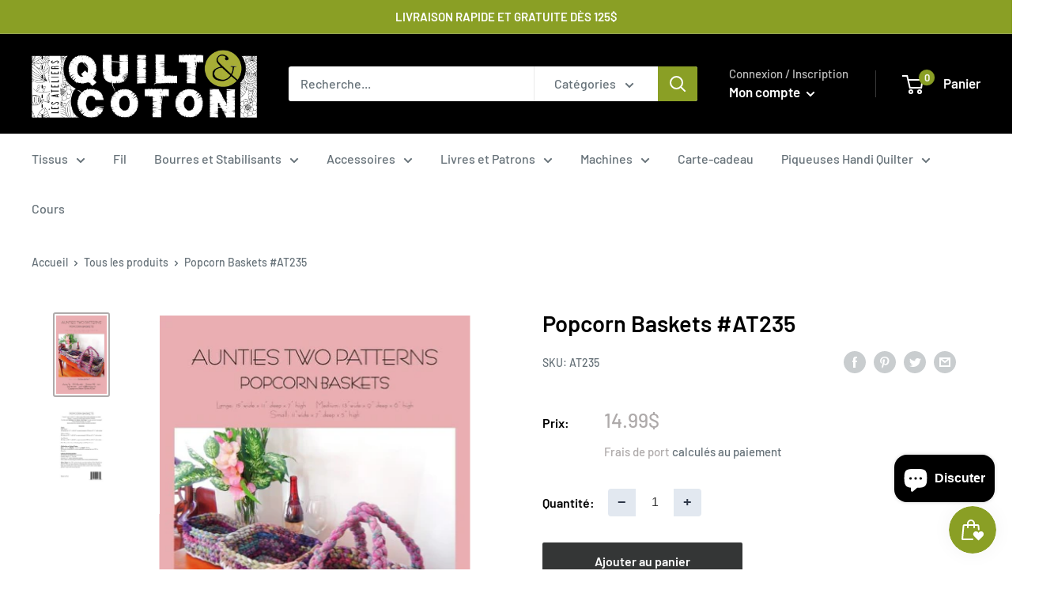

--- FILE ---
content_type: text/html; charset=utf-8
request_url: https://www.google.com/recaptcha/enterprise/anchor?ar=1&k=6LdEwsYnAAAAAL9T92sOraT4CDI-QIVuDYAGwdOy&co=aHR0cHM6Ly9xdWlsdGV0Y290b24uY29tOjQ0Mw..&hl=en&v=PoyoqOPhxBO7pBk68S4YbpHZ&size=invisible&anchor-ms=20000&execute-ms=30000&cb=yi2cto2m9x7
body_size: 48576
content:
<!DOCTYPE HTML><html dir="ltr" lang="en"><head><meta http-equiv="Content-Type" content="text/html; charset=UTF-8">
<meta http-equiv="X-UA-Compatible" content="IE=edge">
<title>reCAPTCHA</title>
<style type="text/css">
/* cyrillic-ext */
@font-face {
  font-family: 'Roboto';
  font-style: normal;
  font-weight: 400;
  font-stretch: 100%;
  src: url(//fonts.gstatic.com/s/roboto/v48/KFO7CnqEu92Fr1ME7kSn66aGLdTylUAMa3GUBHMdazTgWw.woff2) format('woff2');
  unicode-range: U+0460-052F, U+1C80-1C8A, U+20B4, U+2DE0-2DFF, U+A640-A69F, U+FE2E-FE2F;
}
/* cyrillic */
@font-face {
  font-family: 'Roboto';
  font-style: normal;
  font-weight: 400;
  font-stretch: 100%;
  src: url(//fonts.gstatic.com/s/roboto/v48/KFO7CnqEu92Fr1ME7kSn66aGLdTylUAMa3iUBHMdazTgWw.woff2) format('woff2');
  unicode-range: U+0301, U+0400-045F, U+0490-0491, U+04B0-04B1, U+2116;
}
/* greek-ext */
@font-face {
  font-family: 'Roboto';
  font-style: normal;
  font-weight: 400;
  font-stretch: 100%;
  src: url(//fonts.gstatic.com/s/roboto/v48/KFO7CnqEu92Fr1ME7kSn66aGLdTylUAMa3CUBHMdazTgWw.woff2) format('woff2');
  unicode-range: U+1F00-1FFF;
}
/* greek */
@font-face {
  font-family: 'Roboto';
  font-style: normal;
  font-weight: 400;
  font-stretch: 100%;
  src: url(//fonts.gstatic.com/s/roboto/v48/KFO7CnqEu92Fr1ME7kSn66aGLdTylUAMa3-UBHMdazTgWw.woff2) format('woff2');
  unicode-range: U+0370-0377, U+037A-037F, U+0384-038A, U+038C, U+038E-03A1, U+03A3-03FF;
}
/* math */
@font-face {
  font-family: 'Roboto';
  font-style: normal;
  font-weight: 400;
  font-stretch: 100%;
  src: url(//fonts.gstatic.com/s/roboto/v48/KFO7CnqEu92Fr1ME7kSn66aGLdTylUAMawCUBHMdazTgWw.woff2) format('woff2');
  unicode-range: U+0302-0303, U+0305, U+0307-0308, U+0310, U+0312, U+0315, U+031A, U+0326-0327, U+032C, U+032F-0330, U+0332-0333, U+0338, U+033A, U+0346, U+034D, U+0391-03A1, U+03A3-03A9, U+03B1-03C9, U+03D1, U+03D5-03D6, U+03F0-03F1, U+03F4-03F5, U+2016-2017, U+2034-2038, U+203C, U+2040, U+2043, U+2047, U+2050, U+2057, U+205F, U+2070-2071, U+2074-208E, U+2090-209C, U+20D0-20DC, U+20E1, U+20E5-20EF, U+2100-2112, U+2114-2115, U+2117-2121, U+2123-214F, U+2190, U+2192, U+2194-21AE, U+21B0-21E5, U+21F1-21F2, U+21F4-2211, U+2213-2214, U+2216-22FF, U+2308-230B, U+2310, U+2319, U+231C-2321, U+2336-237A, U+237C, U+2395, U+239B-23B7, U+23D0, U+23DC-23E1, U+2474-2475, U+25AF, U+25B3, U+25B7, U+25BD, U+25C1, U+25CA, U+25CC, U+25FB, U+266D-266F, U+27C0-27FF, U+2900-2AFF, U+2B0E-2B11, U+2B30-2B4C, U+2BFE, U+3030, U+FF5B, U+FF5D, U+1D400-1D7FF, U+1EE00-1EEFF;
}
/* symbols */
@font-face {
  font-family: 'Roboto';
  font-style: normal;
  font-weight: 400;
  font-stretch: 100%;
  src: url(//fonts.gstatic.com/s/roboto/v48/KFO7CnqEu92Fr1ME7kSn66aGLdTylUAMaxKUBHMdazTgWw.woff2) format('woff2');
  unicode-range: U+0001-000C, U+000E-001F, U+007F-009F, U+20DD-20E0, U+20E2-20E4, U+2150-218F, U+2190, U+2192, U+2194-2199, U+21AF, U+21E6-21F0, U+21F3, U+2218-2219, U+2299, U+22C4-22C6, U+2300-243F, U+2440-244A, U+2460-24FF, U+25A0-27BF, U+2800-28FF, U+2921-2922, U+2981, U+29BF, U+29EB, U+2B00-2BFF, U+4DC0-4DFF, U+FFF9-FFFB, U+10140-1018E, U+10190-1019C, U+101A0, U+101D0-101FD, U+102E0-102FB, U+10E60-10E7E, U+1D2C0-1D2D3, U+1D2E0-1D37F, U+1F000-1F0FF, U+1F100-1F1AD, U+1F1E6-1F1FF, U+1F30D-1F30F, U+1F315, U+1F31C, U+1F31E, U+1F320-1F32C, U+1F336, U+1F378, U+1F37D, U+1F382, U+1F393-1F39F, U+1F3A7-1F3A8, U+1F3AC-1F3AF, U+1F3C2, U+1F3C4-1F3C6, U+1F3CA-1F3CE, U+1F3D4-1F3E0, U+1F3ED, U+1F3F1-1F3F3, U+1F3F5-1F3F7, U+1F408, U+1F415, U+1F41F, U+1F426, U+1F43F, U+1F441-1F442, U+1F444, U+1F446-1F449, U+1F44C-1F44E, U+1F453, U+1F46A, U+1F47D, U+1F4A3, U+1F4B0, U+1F4B3, U+1F4B9, U+1F4BB, U+1F4BF, U+1F4C8-1F4CB, U+1F4D6, U+1F4DA, U+1F4DF, U+1F4E3-1F4E6, U+1F4EA-1F4ED, U+1F4F7, U+1F4F9-1F4FB, U+1F4FD-1F4FE, U+1F503, U+1F507-1F50B, U+1F50D, U+1F512-1F513, U+1F53E-1F54A, U+1F54F-1F5FA, U+1F610, U+1F650-1F67F, U+1F687, U+1F68D, U+1F691, U+1F694, U+1F698, U+1F6AD, U+1F6B2, U+1F6B9-1F6BA, U+1F6BC, U+1F6C6-1F6CF, U+1F6D3-1F6D7, U+1F6E0-1F6EA, U+1F6F0-1F6F3, U+1F6F7-1F6FC, U+1F700-1F7FF, U+1F800-1F80B, U+1F810-1F847, U+1F850-1F859, U+1F860-1F887, U+1F890-1F8AD, U+1F8B0-1F8BB, U+1F8C0-1F8C1, U+1F900-1F90B, U+1F93B, U+1F946, U+1F984, U+1F996, U+1F9E9, U+1FA00-1FA6F, U+1FA70-1FA7C, U+1FA80-1FA89, U+1FA8F-1FAC6, U+1FACE-1FADC, U+1FADF-1FAE9, U+1FAF0-1FAF8, U+1FB00-1FBFF;
}
/* vietnamese */
@font-face {
  font-family: 'Roboto';
  font-style: normal;
  font-weight: 400;
  font-stretch: 100%;
  src: url(//fonts.gstatic.com/s/roboto/v48/KFO7CnqEu92Fr1ME7kSn66aGLdTylUAMa3OUBHMdazTgWw.woff2) format('woff2');
  unicode-range: U+0102-0103, U+0110-0111, U+0128-0129, U+0168-0169, U+01A0-01A1, U+01AF-01B0, U+0300-0301, U+0303-0304, U+0308-0309, U+0323, U+0329, U+1EA0-1EF9, U+20AB;
}
/* latin-ext */
@font-face {
  font-family: 'Roboto';
  font-style: normal;
  font-weight: 400;
  font-stretch: 100%;
  src: url(//fonts.gstatic.com/s/roboto/v48/KFO7CnqEu92Fr1ME7kSn66aGLdTylUAMa3KUBHMdazTgWw.woff2) format('woff2');
  unicode-range: U+0100-02BA, U+02BD-02C5, U+02C7-02CC, U+02CE-02D7, U+02DD-02FF, U+0304, U+0308, U+0329, U+1D00-1DBF, U+1E00-1E9F, U+1EF2-1EFF, U+2020, U+20A0-20AB, U+20AD-20C0, U+2113, U+2C60-2C7F, U+A720-A7FF;
}
/* latin */
@font-face {
  font-family: 'Roboto';
  font-style: normal;
  font-weight: 400;
  font-stretch: 100%;
  src: url(//fonts.gstatic.com/s/roboto/v48/KFO7CnqEu92Fr1ME7kSn66aGLdTylUAMa3yUBHMdazQ.woff2) format('woff2');
  unicode-range: U+0000-00FF, U+0131, U+0152-0153, U+02BB-02BC, U+02C6, U+02DA, U+02DC, U+0304, U+0308, U+0329, U+2000-206F, U+20AC, U+2122, U+2191, U+2193, U+2212, U+2215, U+FEFF, U+FFFD;
}
/* cyrillic-ext */
@font-face {
  font-family: 'Roboto';
  font-style: normal;
  font-weight: 500;
  font-stretch: 100%;
  src: url(//fonts.gstatic.com/s/roboto/v48/KFO7CnqEu92Fr1ME7kSn66aGLdTylUAMa3GUBHMdazTgWw.woff2) format('woff2');
  unicode-range: U+0460-052F, U+1C80-1C8A, U+20B4, U+2DE0-2DFF, U+A640-A69F, U+FE2E-FE2F;
}
/* cyrillic */
@font-face {
  font-family: 'Roboto';
  font-style: normal;
  font-weight: 500;
  font-stretch: 100%;
  src: url(//fonts.gstatic.com/s/roboto/v48/KFO7CnqEu92Fr1ME7kSn66aGLdTylUAMa3iUBHMdazTgWw.woff2) format('woff2');
  unicode-range: U+0301, U+0400-045F, U+0490-0491, U+04B0-04B1, U+2116;
}
/* greek-ext */
@font-face {
  font-family: 'Roboto';
  font-style: normal;
  font-weight: 500;
  font-stretch: 100%;
  src: url(//fonts.gstatic.com/s/roboto/v48/KFO7CnqEu92Fr1ME7kSn66aGLdTylUAMa3CUBHMdazTgWw.woff2) format('woff2');
  unicode-range: U+1F00-1FFF;
}
/* greek */
@font-face {
  font-family: 'Roboto';
  font-style: normal;
  font-weight: 500;
  font-stretch: 100%;
  src: url(//fonts.gstatic.com/s/roboto/v48/KFO7CnqEu92Fr1ME7kSn66aGLdTylUAMa3-UBHMdazTgWw.woff2) format('woff2');
  unicode-range: U+0370-0377, U+037A-037F, U+0384-038A, U+038C, U+038E-03A1, U+03A3-03FF;
}
/* math */
@font-face {
  font-family: 'Roboto';
  font-style: normal;
  font-weight: 500;
  font-stretch: 100%;
  src: url(//fonts.gstatic.com/s/roboto/v48/KFO7CnqEu92Fr1ME7kSn66aGLdTylUAMawCUBHMdazTgWw.woff2) format('woff2');
  unicode-range: U+0302-0303, U+0305, U+0307-0308, U+0310, U+0312, U+0315, U+031A, U+0326-0327, U+032C, U+032F-0330, U+0332-0333, U+0338, U+033A, U+0346, U+034D, U+0391-03A1, U+03A3-03A9, U+03B1-03C9, U+03D1, U+03D5-03D6, U+03F0-03F1, U+03F4-03F5, U+2016-2017, U+2034-2038, U+203C, U+2040, U+2043, U+2047, U+2050, U+2057, U+205F, U+2070-2071, U+2074-208E, U+2090-209C, U+20D0-20DC, U+20E1, U+20E5-20EF, U+2100-2112, U+2114-2115, U+2117-2121, U+2123-214F, U+2190, U+2192, U+2194-21AE, U+21B0-21E5, U+21F1-21F2, U+21F4-2211, U+2213-2214, U+2216-22FF, U+2308-230B, U+2310, U+2319, U+231C-2321, U+2336-237A, U+237C, U+2395, U+239B-23B7, U+23D0, U+23DC-23E1, U+2474-2475, U+25AF, U+25B3, U+25B7, U+25BD, U+25C1, U+25CA, U+25CC, U+25FB, U+266D-266F, U+27C0-27FF, U+2900-2AFF, U+2B0E-2B11, U+2B30-2B4C, U+2BFE, U+3030, U+FF5B, U+FF5D, U+1D400-1D7FF, U+1EE00-1EEFF;
}
/* symbols */
@font-face {
  font-family: 'Roboto';
  font-style: normal;
  font-weight: 500;
  font-stretch: 100%;
  src: url(//fonts.gstatic.com/s/roboto/v48/KFO7CnqEu92Fr1ME7kSn66aGLdTylUAMaxKUBHMdazTgWw.woff2) format('woff2');
  unicode-range: U+0001-000C, U+000E-001F, U+007F-009F, U+20DD-20E0, U+20E2-20E4, U+2150-218F, U+2190, U+2192, U+2194-2199, U+21AF, U+21E6-21F0, U+21F3, U+2218-2219, U+2299, U+22C4-22C6, U+2300-243F, U+2440-244A, U+2460-24FF, U+25A0-27BF, U+2800-28FF, U+2921-2922, U+2981, U+29BF, U+29EB, U+2B00-2BFF, U+4DC0-4DFF, U+FFF9-FFFB, U+10140-1018E, U+10190-1019C, U+101A0, U+101D0-101FD, U+102E0-102FB, U+10E60-10E7E, U+1D2C0-1D2D3, U+1D2E0-1D37F, U+1F000-1F0FF, U+1F100-1F1AD, U+1F1E6-1F1FF, U+1F30D-1F30F, U+1F315, U+1F31C, U+1F31E, U+1F320-1F32C, U+1F336, U+1F378, U+1F37D, U+1F382, U+1F393-1F39F, U+1F3A7-1F3A8, U+1F3AC-1F3AF, U+1F3C2, U+1F3C4-1F3C6, U+1F3CA-1F3CE, U+1F3D4-1F3E0, U+1F3ED, U+1F3F1-1F3F3, U+1F3F5-1F3F7, U+1F408, U+1F415, U+1F41F, U+1F426, U+1F43F, U+1F441-1F442, U+1F444, U+1F446-1F449, U+1F44C-1F44E, U+1F453, U+1F46A, U+1F47D, U+1F4A3, U+1F4B0, U+1F4B3, U+1F4B9, U+1F4BB, U+1F4BF, U+1F4C8-1F4CB, U+1F4D6, U+1F4DA, U+1F4DF, U+1F4E3-1F4E6, U+1F4EA-1F4ED, U+1F4F7, U+1F4F9-1F4FB, U+1F4FD-1F4FE, U+1F503, U+1F507-1F50B, U+1F50D, U+1F512-1F513, U+1F53E-1F54A, U+1F54F-1F5FA, U+1F610, U+1F650-1F67F, U+1F687, U+1F68D, U+1F691, U+1F694, U+1F698, U+1F6AD, U+1F6B2, U+1F6B9-1F6BA, U+1F6BC, U+1F6C6-1F6CF, U+1F6D3-1F6D7, U+1F6E0-1F6EA, U+1F6F0-1F6F3, U+1F6F7-1F6FC, U+1F700-1F7FF, U+1F800-1F80B, U+1F810-1F847, U+1F850-1F859, U+1F860-1F887, U+1F890-1F8AD, U+1F8B0-1F8BB, U+1F8C0-1F8C1, U+1F900-1F90B, U+1F93B, U+1F946, U+1F984, U+1F996, U+1F9E9, U+1FA00-1FA6F, U+1FA70-1FA7C, U+1FA80-1FA89, U+1FA8F-1FAC6, U+1FACE-1FADC, U+1FADF-1FAE9, U+1FAF0-1FAF8, U+1FB00-1FBFF;
}
/* vietnamese */
@font-face {
  font-family: 'Roboto';
  font-style: normal;
  font-weight: 500;
  font-stretch: 100%;
  src: url(//fonts.gstatic.com/s/roboto/v48/KFO7CnqEu92Fr1ME7kSn66aGLdTylUAMa3OUBHMdazTgWw.woff2) format('woff2');
  unicode-range: U+0102-0103, U+0110-0111, U+0128-0129, U+0168-0169, U+01A0-01A1, U+01AF-01B0, U+0300-0301, U+0303-0304, U+0308-0309, U+0323, U+0329, U+1EA0-1EF9, U+20AB;
}
/* latin-ext */
@font-face {
  font-family: 'Roboto';
  font-style: normal;
  font-weight: 500;
  font-stretch: 100%;
  src: url(//fonts.gstatic.com/s/roboto/v48/KFO7CnqEu92Fr1ME7kSn66aGLdTylUAMa3KUBHMdazTgWw.woff2) format('woff2');
  unicode-range: U+0100-02BA, U+02BD-02C5, U+02C7-02CC, U+02CE-02D7, U+02DD-02FF, U+0304, U+0308, U+0329, U+1D00-1DBF, U+1E00-1E9F, U+1EF2-1EFF, U+2020, U+20A0-20AB, U+20AD-20C0, U+2113, U+2C60-2C7F, U+A720-A7FF;
}
/* latin */
@font-face {
  font-family: 'Roboto';
  font-style: normal;
  font-weight: 500;
  font-stretch: 100%;
  src: url(//fonts.gstatic.com/s/roboto/v48/KFO7CnqEu92Fr1ME7kSn66aGLdTylUAMa3yUBHMdazQ.woff2) format('woff2');
  unicode-range: U+0000-00FF, U+0131, U+0152-0153, U+02BB-02BC, U+02C6, U+02DA, U+02DC, U+0304, U+0308, U+0329, U+2000-206F, U+20AC, U+2122, U+2191, U+2193, U+2212, U+2215, U+FEFF, U+FFFD;
}
/* cyrillic-ext */
@font-face {
  font-family: 'Roboto';
  font-style: normal;
  font-weight: 900;
  font-stretch: 100%;
  src: url(//fonts.gstatic.com/s/roboto/v48/KFO7CnqEu92Fr1ME7kSn66aGLdTylUAMa3GUBHMdazTgWw.woff2) format('woff2');
  unicode-range: U+0460-052F, U+1C80-1C8A, U+20B4, U+2DE0-2DFF, U+A640-A69F, U+FE2E-FE2F;
}
/* cyrillic */
@font-face {
  font-family: 'Roboto';
  font-style: normal;
  font-weight: 900;
  font-stretch: 100%;
  src: url(//fonts.gstatic.com/s/roboto/v48/KFO7CnqEu92Fr1ME7kSn66aGLdTylUAMa3iUBHMdazTgWw.woff2) format('woff2');
  unicode-range: U+0301, U+0400-045F, U+0490-0491, U+04B0-04B1, U+2116;
}
/* greek-ext */
@font-face {
  font-family: 'Roboto';
  font-style: normal;
  font-weight: 900;
  font-stretch: 100%;
  src: url(//fonts.gstatic.com/s/roboto/v48/KFO7CnqEu92Fr1ME7kSn66aGLdTylUAMa3CUBHMdazTgWw.woff2) format('woff2');
  unicode-range: U+1F00-1FFF;
}
/* greek */
@font-face {
  font-family: 'Roboto';
  font-style: normal;
  font-weight: 900;
  font-stretch: 100%;
  src: url(//fonts.gstatic.com/s/roboto/v48/KFO7CnqEu92Fr1ME7kSn66aGLdTylUAMa3-UBHMdazTgWw.woff2) format('woff2');
  unicode-range: U+0370-0377, U+037A-037F, U+0384-038A, U+038C, U+038E-03A1, U+03A3-03FF;
}
/* math */
@font-face {
  font-family: 'Roboto';
  font-style: normal;
  font-weight: 900;
  font-stretch: 100%;
  src: url(//fonts.gstatic.com/s/roboto/v48/KFO7CnqEu92Fr1ME7kSn66aGLdTylUAMawCUBHMdazTgWw.woff2) format('woff2');
  unicode-range: U+0302-0303, U+0305, U+0307-0308, U+0310, U+0312, U+0315, U+031A, U+0326-0327, U+032C, U+032F-0330, U+0332-0333, U+0338, U+033A, U+0346, U+034D, U+0391-03A1, U+03A3-03A9, U+03B1-03C9, U+03D1, U+03D5-03D6, U+03F0-03F1, U+03F4-03F5, U+2016-2017, U+2034-2038, U+203C, U+2040, U+2043, U+2047, U+2050, U+2057, U+205F, U+2070-2071, U+2074-208E, U+2090-209C, U+20D0-20DC, U+20E1, U+20E5-20EF, U+2100-2112, U+2114-2115, U+2117-2121, U+2123-214F, U+2190, U+2192, U+2194-21AE, U+21B0-21E5, U+21F1-21F2, U+21F4-2211, U+2213-2214, U+2216-22FF, U+2308-230B, U+2310, U+2319, U+231C-2321, U+2336-237A, U+237C, U+2395, U+239B-23B7, U+23D0, U+23DC-23E1, U+2474-2475, U+25AF, U+25B3, U+25B7, U+25BD, U+25C1, U+25CA, U+25CC, U+25FB, U+266D-266F, U+27C0-27FF, U+2900-2AFF, U+2B0E-2B11, U+2B30-2B4C, U+2BFE, U+3030, U+FF5B, U+FF5D, U+1D400-1D7FF, U+1EE00-1EEFF;
}
/* symbols */
@font-face {
  font-family: 'Roboto';
  font-style: normal;
  font-weight: 900;
  font-stretch: 100%;
  src: url(//fonts.gstatic.com/s/roboto/v48/KFO7CnqEu92Fr1ME7kSn66aGLdTylUAMaxKUBHMdazTgWw.woff2) format('woff2');
  unicode-range: U+0001-000C, U+000E-001F, U+007F-009F, U+20DD-20E0, U+20E2-20E4, U+2150-218F, U+2190, U+2192, U+2194-2199, U+21AF, U+21E6-21F0, U+21F3, U+2218-2219, U+2299, U+22C4-22C6, U+2300-243F, U+2440-244A, U+2460-24FF, U+25A0-27BF, U+2800-28FF, U+2921-2922, U+2981, U+29BF, U+29EB, U+2B00-2BFF, U+4DC0-4DFF, U+FFF9-FFFB, U+10140-1018E, U+10190-1019C, U+101A0, U+101D0-101FD, U+102E0-102FB, U+10E60-10E7E, U+1D2C0-1D2D3, U+1D2E0-1D37F, U+1F000-1F0FF, U+1F100-1F1AD, U+1F1E6-1F1FF, U+1F30D-1F30F, U+1F315, U+1F31C, U+1F31E, U+1F320-1F32C, U+1F336, U+1F378, U+1F37D, U+1F382, U+1F393-1F39F, U+1F3A7-1F3A8, U+1F3AC-1F3AF, U+1F3C2, U+1F3C4-1F3C6, U+1F3CA-1F3CE, U+1F3D4-1F3E0, U+1F3ED, U+1F3F1-1F3F3, U+1F3F5-1F3F7, U+1F408, U+1F415, U+1F41F, U+1F426, U+1F43F, U+1F441-1F442, U+1F444, U+1F446-1F449, U+1F44C-1F44E, U+1F453, U+1F46A, U+1F47D, U+1F4A3, U+1F4B0, U+1F4B3, U+1F4B9, U+1F4BB, U+1F4BF, U+1F4C8-1F4CB, U+1F4D6, U+1F4DA, U+1F4DF, U+1F4E3-1F4E6, U+1F4EA-1F4ED, U+1F4F7, U+1F4F9-1F4FB, U+1F4FD-1F4FE, U+1F503, U+1F507-1F50B, U+1F50D, U+1F512-1F513, U+1F53E-1F54A, U+1F54F-1F5FA, U+1F610, U+1F650-1F67F, U+1F687, U+1F68D, U+1F691, U+1F694, U+1F698, U+1F6AD, U+1F6B2, U+1F6B9-1F6BA, U+1F6BC, U+1F6C6-1F6CF, U+1F6D3-1F6D7, U+1F6E0-1F6EA, U+1F6F0-1F6F3, U+1F6F7-1F6FC, U+1F700-1F7FF, U+1F800-1F80B, U+1F810-1F847, U+1F850-1F859, U+1F860-1F887, U+1F890-1F8AD, U+1F8B0-1F8BB, U+1F8C0-1F8C1, U+1F900-1F90B, U+1F93B, U+1F946, U+1F984, U+1F996, U+1F9E9, U+1FA00-1FA6F, U+1FA70-1FA7C, U+1FA80-1FA89, U+1FA8F-1FAC6, U+1FACE-1FADC, U+1FADF-1FAE9, U+1FAF0-1FAF8, U+1FB00-1FBFF;
}
/* vietnamese */
@font-face {
  font-family: 'Roboto';
  font-style: normal;
  font-weight: 900;
  font-stretch: 100%;
  src: url(//fonts.gstatic.com/s/roboto/v48/KFO7CnqEu92Fr1ME7kSn66aGLdTylUAMa3OUBHMdazTgWw.woff2) format('woff2');
  unicode-range: U+0102-0103, U+0110-0111, U+0128-0129, U+0168-0169, U+01A0-01A1, U+01AF-01B0, U+0300-0301, U+0303-0304, U+0308-0309, U+0323, U+0329, U+1EA0-1EF9, U+20AB;
}
/* latin-ext */
@font-face {
  font-family: 'Roboto';
  font-style: normal;
  font-weight: 900;
  font-stretch: 100%;
  src: url(//fonts.gstatic.com/s/roboto/v48/KFO7CnqEu92Fr1ME7kSn66aGLdTylUAMa3KUBHMdazTgWw.woff2) format('woff2');
  unicode-range: U+0100-02BA, U+02BD-02C5, U+02C7-02CC, U+02CE-02D7, U+02DD-02FF, U+0304, U+0308, U+0329, U+1D00-1DBF, U+1E00-1E9F, U+1EF2-1EFF, U+2020, U+20A0-20AB, U+20AD-20C0, U+2113, U+2C60-2C7F, U+A720-A7FF;
}
/* latin */
@font-face {
  font-family: 'Roboto';
  font-style: normal;
  font-weight: 900;
  font-stretch: 100%;
  src: url(//fonts.gstatic.com/s/roboto/v48/KFO7CnqEu92Fr1ME7kSn66aGLdTylUAMa3yUBHMdazQ.woff2) format('woff2');
  unicode-range: U+0000-00FF, U+0131, U+0152-0153, U+02BB-02BC, U+02C6, U+02DA, U+02DC, U+0304, U+0308, U+0329, U+2000-206F, U+20AC, U+2122, U+2191, U+2193, U+2212, U+2215, U+FEFF, U+FFFD;
}

</style>
<link rel="stylesheet" type="text/css" href="https://www.gstatic.com/recaptcha/releases/PoyoqOPhxBO7pBk68S4YbpHZ/styles__ltr.css">
<script nonce="KDTeWd0xNAKe78iAu5XjpA" type="text/javascript">window['__recaptcha_api'] = 'https://www.google.com/recaptcha/enterprise/';</script>
<script type="text/javascript" src="https://www.gstatic.com/recaptcha/releases/PoyoqOPhxBO7pBk68S4YbpHZ/recaptcha__en.js" nonce="KDTeWd0xNAKe78iAu5XjpA">
      
    </script></head>
<body><div id="rc-anchor-alert" class="rc-anchor-alert"></div>
<input type="hidden" id="recaptcha-token" value="[base64]">
<script type="text/javascript" nonce="KDTeWd0xNAKe78iAu5XjpA">
      recaptcha.anchor.Main.init("[\x22ainput\x22,[\x22bgdata\x22,\x22\x22,\[base64]/[base64]/[base64]/[base64]/cjw8ejpyPj4+eil9Y2F0Y2gobCl7dGhyb3cgbDt9fSxIPWZ1bmN0aW9uKHcsdCx6KXtpZih3PT0xOTR8fHc9PTIwOCl0LnZbd10/dC52W3ddLmNvbmNhdCh6KTp0LnZbd109b2Yoeix0KTtlbHNle2lmKHQuYkImJnchPTMxNylyZXR1cm47dz09NjZ8fHc9PTEyMnx8dz09NDcwfHx3PT00NHx8dz09NDE2fHx3PT0zOTd8fHc9PTQyMXx8dz09Njh8fHc9PTcwfHx3PT0xODQ/[base64]/[base64]/[base64]/bmV3IGRbVl0oSlswXSk6cD09Mj9uZXcgZFtWXShKWzBdLEpbMV0pOnA9PTM/bmV3IGRbVl0oSlswXSxKWzFdLEpbMl0pOnA9PTQ/[base64]/[base64]/[base64]/[base64]\x22,\[base64]\\u003d\x22,\x22esK1wqx6w5PCsX/CpMKUb8KGY8OjwqwfJcOaw4RDwpbDjMOubWMBS8K+w5lFZMK9eG7Dt8OjwrhpScOHw4nCuQ7Ctgkbwrs0wqdCdcKYfMKoARXDlW1yacKswrfDq8KBw6PDgcKUw4fDjwvCvHjCjsKJwrXCgcKPw4nCtTbDlcKWFcKfZkTDrcOqwqPDusOtw6/Cj8OmwokXY8KtwrdnQzY4wrQhwoQTFcKqwoTDnV/Dn8KKw6LCj8OaJF9WwoMgwoXCrMKjwqsZCcKwJV7DscO3wrfCgMOfwoLCuiPDgwjCg8Oew5LDpMOHwr8awqVPPsOPwpc/[base64]/[base64]/[base64]/CqcOob0R1PAZdK3EIwqbDuFRoYMOcwqQTwplvNcK3DsKxA8Kzw6DDvsKYKcOrwpfCjsKUw74ew7Q9w7Q4dsKTfjNiwoLDkMOGwpTCpcOYwovDhnPCvX/DrcOhwqFIwq3CkcKDQMKcwpZnXcORw7rCohMcEMK8wqocw48fwpfDtsKbwr9uHsKxTsK2wr7DlzvCmlfDv2RwZw88F1XCmsKMEMOFBXpAEU7DlCN1Hj0Rw6kTY1nDoBAOLj/CuDF7wr1wwppwHMOif8OawrLDs8OpScKZw5cjGiInecKfwpzDoMOywqh5w5k/w5zDk8KDW8Oqwr04VcKowoY7w63CqsO5w6lcDMK5AcOjd8OFw6ZBw7plw4FFw6TCsAELw6fCmcKTw69VGcKCMC/ClMKSTy/CgVrDjcOtwqTCtHIEw4DCpMO2c8OYYcOcwqYCa3tSw5/Dp8Ofw4M/ek/DocKjwrHCu0oZw4TDp8OFRlzDisORIyXCt8KIMGbCuHJZwo7ChBLDsV0Hw4pNXsKJE1h3woHCjMKkw7XDtcOQw7jDs0hRGcK6w73Cj8KAOxdyw7PDk2Bww5nDg1Fgw7HDpMO2Mn3Du23CgsK/MERsw7vCi8OBw5MBwrTCpMOzwop+w4TCoMKdIhdcNypaA8KNw47Dg3sZw6sJM3rDi8O9YMKlI8Kgfi9RwrXDr0BAwqzChxnDvMOrw7syUsOAw7xPasKOWcKnw7dYw6vDpMKzdi/DmcKfw7nDn8O2wqfCvMKXTiQhw4RmSUPDhsKAwo/[base64]/CtRvDvMKUw659RMKKwqoUw5DDrsOAwo7DoCzChiULCcONwpRdfMKfD8KzZhp2YFxdw5fDscK2chQuDsOew7sJw7I7wpIlKCwWZg1WUsOTMcKWw6nCj8OHwpDDqH3Dq8OjRsKUWsOhQsK2w5zDmsOPw4/[base64]/Dh8OIwqMEw7rDtBRkIsKxw5lEwp7DvsKZw4/DkFQJw4/CgMKewqxZwqt0OsOIw4nCi8K1OsO+NMK8wozCssKQw4t1w6LDgsK/woB6U8KmR8OUD8O/[base64]/DnF7DqWdWY8ObYnkkWFV+VcKENMO/w5PCuz7ChcKKw5ZCwovDnXTDi8OWWcOtDMONKnRdcXtaw6U5al/DtMKxTUsow6HDhUdpe8Odf2fDiDPDtkMtJMOhHTPDmcKMwrbCoHFVwqPDgxV+E8OeL1ENAUDCrMKCwrRRORjDjMOywq7CucKbw7wHwqHDuMOew4TDv1bDgMK4w4jDpxrCgcKZw6/DkMKaPhzDssKuPcKdwpJ2bMOtH8OZPMOTImAhwrcmbcOdO0LDolDDpVPCiMOiZDTCjnDCmsOHwqvDqVTCg8KvwpUhLzQNw6x5w5k2wqnChsK5fsKmLcKTBzPCrsOobsKJTDdIw4/Co8KkwqHDoMKHworDs8Klw580wrDCqsOXcMOVOsOrw5B1wq41wq4XK2jDpMOkUMOpw5g4w6R1w44fGgN6w7x8w4J7D8OcJFoawrbDt8ORw63DvsKnSD/DoSvCtzrDnFPDoMK9OMOCbRTDr8OCQcKnw5VhNArDml/[base64]/[base64]/CosOQHMKUFmHDucOaK8KlwqfCkDtNw4DDukHCvBHCncKqw6bDgcOhwqoVw4xiJyEbwqchQxlJwqXDpMKQEMKLw47CssK6w4FVH8KINWtuw7lgfsKCw59jwpZwccKMwrVDw5Qfw5nCmMO+JF7DmhPDgsKJw77CsHw7H8O6w4/Cr3VRNCvChC9NwrNhFsOQwrpuTG/[base64]/DnXsbwq4Nw7oNMMKLVsOow69+woQrwqrCnXnDtWwzw4/DpyHCin7DuRkowpDDucKUw4Z5bF7DnUvCvMKdw609w7jCosKYwqTCmBvChMOKwpPCscOpw5hHICbCh0nDvg4YGG/[base64]/DuMOtw7xmDkcPQcKRwpsnNAnDoFMYaUbDunhMMFEmwrHDoMKzPzx4w7Vww4h+wrjCjVTDkcO+CVDDgsOmwqhHwrFGwogrw7LDj1FjP8OARcKuw6lyw60XPcOAdxIiDkHCtAvCssOlwoTDpHpQw73CtX/DuMOECUrDl8O0AcORw6gzEmjCjH4oYEfDrcKOZcOww54kwpNxGxhnw7fCn8K3G8K7wqhxwqfCh8KeWsOAbAIjw7ERYsKyw7PCpS7Ds8K/SsOmaSHDsVRwNsOMwoIAw6fDucO5KkscGkNdwrldwrwiDcKdw70HwpfDqBhAwonCvHpIwqLCigd7Y8ODw7DCiMOww6nDnHlxIEvChsOlCjRQIcK+ICbCjW7Cv8OgK0vCri4ZFlrDuCLCi8OYwr/Cg8OFBUDCqwxNwqXDkCMmwozCv8KYwq9mwqTCoC9QBjnDr8Ojw4xIE8ODwozDsVjDu8KDVxjCtmhewoLCscKDwokMwrQ3M8KXJGFxbMORwpUDOcKdQsOuwqTCocOZwq/DvBJtCcKOasKlRRfCvkVUwokUw5ULa8OZwofCqjLChmJIS8KND8KNwrkRC0ZDAwEAVMKHw4XCrAPDicKjwoPDmHM1Y3FsZShXwqYFw6jDoipHworDmkvDtQ/DicKaH8OmE8ORwrlfRwrDv8KDEUjDkMOmwpXDvxDDj3tLwp3Cpg9Vwp7DvgHCicO4w4BOw43DkMO0w5tswqUiwp1Ew7cPIcKeCsO4Gl/CocK7MloXWsKjw5E0w43DoE3CizVVw4/CocOTwrhHD8KJFmLCt8OZL8OcHwDCrljCvMKzcjpLKjDDhcOVb07Cg8OWwobDuQzClgDDtMKFwqpIDTEAKsObal5yw4Uow6JBf8K+w5NEXFTDjcO+w6rCqsKXU8KBw5pqVkvDklrDgsKyF8Kuw5bDm8KzwqbCgcOhwrHDrXZAwrw5VUbCtDBWX0/[base64]/DlsO5woEBR8KlwrgeKGhnJUzDtsKia8OqUsK6ARVPwr0FC8OXajpFwqIrwpU6w4TDvcKHwq0oVlzDvMKWw4fCiht4Hg5EQcKOZkTDpcKBwoJGd8KIY3EUFMOiDMOlwoM/GmkdU8OwYmPDrRjCpMKbw43Ci8ObXcOiwpQgw5fDpcKJNBLCrsOsVsOnXB5wScO7TEnCgwQ4w5nDuDPDslrCjjvDvBrDgVUMwoXDnxLDiMOXHTo3BsKowpxZw5p/[base64]/Dj2l+GcKew4XDlSEvwo56w5EYc8O0wqTDt3c+dG5dG8KKAcK2wq18NsO4QmrDosKBJMOdP8OFwrUQbsO4bsKhw6JrVBnCvCnDgD59w4tieW3DoMKlJMKVwqUsXcK8BMK/cnbCjMOXbMKnw5zCmcKFGkZSwqd1wqnDsmVgwqnDvDp9wrXCg8K2LXlgPxMtSsO5MG7Ci1pNDRV+HWrCjiDDscOJMXMJw5p3PsOhe8KQU8OPwrNwwqPDhnBebwTCkUh+X2AVw7drbHLDjcOkIH7Cl2JIwpAUMi8Pw5TDpMOPw4DCisOlw75ww7DCul5cw5/Ds8OCw7HCmMOxTAwdMMK+QC3CscKyY8KtEhPCmggSw43CusOcw6LDlsKOwpYhe8OBPhnDg8O0w7wzw4vCqjHDksOFHsOaMcOmAMK/Ux8Nwo5mHcKaJmvDtMKddTjCiT/DniAAGMO7wrIow4BxwqdSw4Rpwrhsw5J8dHAiwqZ7w4pNWWzDtsKdAcKicsKce8KlbsODRUjDvChsw7QWIizCh8OTcSIFRcK2Bh/[base64]/Dk8OtXcO9w7ENwq0PEcOeaMKEwoYbw54Max/DozVcw6DCvC8rw7MhBgHClsOOw4nCplbChyZFWcOgdQDDtcOdwofChMO+wo3Dvns8YMKHwp54LVfCtcOVw4UfdRpyw53CjcKOScOvwoF9Nx/[base64]/[base64]/Dp0TDssKCwqzDusOew7dqwqfCqV5iDMO1w79Pwq9uw6grw6zCi8Kkc8KMwpzDqcK/ClI3Sh/Cp0BQLMKxwqgPR3AVeRrDk1jDqMKaw5EtL8K/w6sRasOHw6jDpsKtYMKBw6pEwoZMwrbCjR7DjhvDgMOsNsK9bMKjwpvDuHh9Qnczwq7CkcOQRMKOwoEDL8OPTT7Ch8Ogw5jCqBDCt8KGw4/CvcKJMMOUbH5/PMKMFw0kwod0w7/DuhFPwqAYw64BZg7DvcKyw5xhCMKTwrjDoCVfXcOSw4LDuXvCpwMsw58DwrUcLsKWTm4dwr/DtMOuHyMKw5tGw7/Dr2pzw6zCuFY1cRLCrj8dZMKXw6vDm1hWA8OZbUgBFMO7EDwjw5nCgcKVFzrDocO6wr7Chz42wo7Cv8Odw4o5wq/DosO3EMKMMnhew4/[base64]/Cv3Vxw7HCrcOWwozDtlDCrsO9w6jDplPCix/CtT7CiMOnAVLDjD7Cu8OzwrfCtcOlNMOvY8KDD8OBMcO0w4vCoMOWwpPDiXMBFGcbE3YRbMKJOcOLw4zDgcONwop5woHDu0EdG8KyFhxjHsKYSGZRwqITwqgPKMKqVsOeJsK5VMOuN8Kgw6EJW1fDncOrw7dlT8KuwpIvw73CnXvCtsO3wpbCicKPwo/Dr8Kyw6Mowp8LJsOewrIQbhfDqsKcesKiwqUYwp3CrVPCgMK3w67DmybCicKqMRMyw6vDtz0tbxR9ZEBKUT50w6TDhldfWsOtTcKRICY/R8Kew7zDi2dmcijCp1ldT1kRCznDiGbDkhLChB/[base64]/[base64]/CvsORw63CtMKvw4wcw5zDlcKDZsOxPcOhJA3Dr3/Co8KJY3bCssOmwoPDo8OpPlEzEmAcw5Nhwrtjw6Biwrx3JmbCpG/Dlj3CsEUPUsONDgQ1wowNwrfDkCrCpcOYwpd6QMKXXz7DuzvCgcKbEXzChXzCqTUQX8OMdFQKZG7DscO1w4Aewq0eW8OWw6LCgnvDqsOZw58JwoXDrn7CvD0gbQ7ColAPFsKNJMK9KcOibMOtE8OxYUjDmMKoGMOYw4LDtsKWBsKww5FGWy7CsVXCkgPCksKfwqhPEk/DgS/CvHotwplTw5UAw5pfbTYNw6goaMOew5d7w7NQOlzCkcKcw4zDhMO9wrkPZQLChSQ3FcKwacO2w5ULwpXCr8OdLMKFw7PDtDzDmTXCvgzCmEDDrsKQKFrDgAhHFX/DnMOHwofDvsK2wr3DhMKAwp/DnjQabi5IwpjCrCZLTXgyAFkqfsKPw7HCuyEbw6jDsmxTw4d7ZMK+Q8O9wrvCq8KkfRfDpMOgFnoEw4rCisONRn4ow69GLsOvwo/DvcK0wpw5w7dow5jClsKUFMOzCGweA8Ohwr8TwrfCjsKmQsOQwpzDtl/DsMKuTcK6b8KHw79uw7jDkBl6wojDusOJw5HDqn3Cs8O6LMKeGXVWExkRdTNZw4lqX8KgOMOkw6TCo8OHw4vDhxDDqMO0JmTCuBjClsOfwplmOzoFwq9Qw4NDw4/CncOsw4fDqcKxVcONEV09w64CwpYMwptXw5/[base64]/DqcKhw6tMw6PDh8KxwoPCgcKEw7VCDGPDlMOKDMO4wrTDmVFkwq3Dil0gw7MBw78RCsK0w4o4w4h0w73CshFbwoTCs8OOaF7CuAkKdREJw7dPGsKJcS81w6hsw6fDmMOjBsK6bsO5ZjjDs8KMYRTCjcKsLjAWA8Onw7fDgX/CkE4pYMOSXF/DjsKYQBMueMOhw7rDtMO4G29rw5nDkyfDlcKKwqjCvsO6w4s3wqvCuAF6w5VQwod1w4A+dBvCrMKawqQAwrB5BmQLw4wZc8Onw63DlwVUMsOlb8K9DsKiw6/Dq8O/K8KGDMKUwpXCvD/[base64]/Cq8K3HTXDp8OJwqQkw4YJw4fChxo5Z8KGGy5pSE7CncKyN0Enwp/DgsObN8OOw4TCtG06K8KNS8OVw5TCqXYDenfDkz5QO8KtEcK0w7tyJQLCjMK6GD5Nej53ThpoE8O3HVvDhBfDmk4ow5zDsEx1w6N+wqvChHvDvAJRLjfDicOeSDnDi11Hw6nCgybCjcKCcMOgAzo9wq3DhVDCtmdmwpXCmcOLAMOPAsOiwpjDgcOMJUkYGB/CscOhBm7Ds8K6FMKEU8KtTT/Du2h6worDh3vCklnCrTZEwo/[base64]/w50HLMO5EiMlw6sVFcK9FMOEUwLCmzp/VMONAGbDrgcVDMOeUcOGwrZkL8O4Y8Ocb8O2w4MrDAEedmXCqUrCkRDCiHxoUQfDpsK3w6vDgMOYJw3CjD/Cj8OFw5bDgQLDpsO4w6hVQAfCn3dqB1/CqMKCdnQvw5nCqsKLDxNMR8OyfXPCg8OVH23CqcO6w4J3GjpfVMOEYMKjDjg0bHbDtSPDgRovwpjDhcKtwqgbd1vCg35kOMKvwpzCvx7CqVTClMKnS8Oxwoc9PcO0IGpxwr94X8OJdARCwp7CpmI3cHtrw4HDi2Qbwq8Kw4slfFIsUcO/w7tgw5pNUsK1w5MyNcKdIcK2NhvCssOHaAtqw4XCksOhYiMhLnbDmcOVw7A9FDM1woktwqnDgsKEd8OVw40Ow6bDgXHDssKvwrrDh8OxScOGWcOkw6PDhMK+U8KKa8KxwpnDuz/[base64]/Ch8OpccOrUWvCosK0wrHCvBMNwokOw7AsLsKOwrE6TxvCm2Y6EBcUSsKJwpnCij5MeEcSwo3Cr8KADsKIwqrCp1fDr2rCksKUwpIsTxljw40fScK7G8O3wo3Dm3IpIsKXwrNxMsOWwqvDikzDsCjCpnI8X8OIwpwcwr9RwpJ/[base64]/ChBdWwqfDs8Kvw7jCmzXCgsO9w5J8DHLCuSlxw71nYVfCmAXDvMO5QAIrfsKhDMKpw4/DiXt5w4rCvDjCogPDn8O/w50tdlLDq8K+cVRVwo84w6Yew4XClcKLeC9MwoHCvsKVw54SEnzDscORw7rDikJhw6XDksK3NzhnfsODNMO+w4XDnh/Do8O+wqbDsMO6NsOwdcK7NcOsw6XCkUvCtWACw4jCtW5Qfm4vwrV7cn0Mw7fClQzDt8O/FMO3esKPeMKWwrrDiMKoScOKwr7CuMO4Z8O0wrTDsMKVIX7DoQPDpl3CkkwlRSEBw5XDtXbCksKUw6bCqcOhw7NDKMOVw6htSicCwrFrwoENwqLDlQdNwoDCqw1SOsOTwpjDscK7Z0/CosOEAsO8NMKtCh8HVk3Cp8OrdcOZwoUAw4DCiCRTwq8Nw7DDgMKWUzMVYQ8/w6DDlhnCnj7CthHDisKHP8KFw6LCswnCj8K0birDuyJGw4ZgT8KOwrPDv8O/UMOow6XCocOkGmfCq3TCshTCtG3DpSIvw51eGcORQ8Kcw6YLU8KOw6LCjMKOw7YxD3LDtMO3O08DC8ORZsO/dHvCiXXCosKKw74LHVzChy1CwqIYCcOPSEMzwpnDt8OVbcKLwrrClAl3N8KzQFUxd8K/cBXDrMKgOFvDusKJwoNDUcKHw4DCoMO1M1sMZSXDqXgqecKxZS7DjsO1wpjChsOSOsK6w5xKQMKNQ8Kdcm0XIw/DkxRdw4Ekwp/Dr8OxCMOHS8O9Z2doUh3CuwYhw7fCo3XDnXpNX20Uw48/fsKfw4EZfw7CkMKaR8KYTsOnFMKSGSReTyvDg2bDn8OHVsKidcOZw6vCnTTDjsKCRABLFVTCqsO+IEwMZXEOYsK6w7/DvynCszXDtxgdwrMCwobCnV7DkQ4eXcOXw4zCrRnDnMKQazjCsCN3wr7DpcOdwpR/wrgPX8OJwqXDu8OdBFFxRjPCuCM2wo4xwp9bW8K5w5HDp8KSw58Cw6JqeQQEVWTCv8KpPzTDkMO7G8K+Ai7DhcK7w4rDtMOYF8OEwpgiZRMUwoPDisOpc3PCr8OQw7TCjMOowpg6PcKuN1x6emIpFMKfbMOKYcOyd2XCskrDnsK/w7pCZXrDq8OFw5XCpAhxTcOTw6QNw4djw4g1wprCuXoOSxvDkUnDrMOEHcOnwodswrrDn8O1wpfDisOqD39IaXDDkgQewpLDoDQ9JsOmRMK0w6XDhMOmwr/DssK3woIdWMOEwr3Cu8KXfMK/w7sHb8KNwrzCq8OADcKOIA/Dkz/[base64]/CkXxqw4F/wpJ5E8OnwrTDjRfCmMKeKcOuc8KUwrnDr1TDryh7wpPCmcKNw6QCwqZPw4rCo8OIYi7DjEgXMRfCsCnCojXCtiJ5IQDCk8KjKhIkwpXCh1/DgcKLK8KxVktNZsOna8Kew4/Dul/Ch8KDUsOTw7jCvsKpw71bKkTCgMKkw6V3w6XDusOAN8KrasKLwonDq8OXw44wTsK/[base64]/DgsOcZR/[base64]/Cp2/CocKLwrAyw4tDfMKZJsOEHMOjRsK3WsOdV1LCuGrCsMO7w63DhXnCpR8Rw5wOE3bDvMKhw7zDlcOucFfDrjDDnsK0w4zCh391fcKewpQTw7DDmD/[base64]/JwIJw7vCthoPfRTCgC4nw7fCmBcYFsKVacK2wr/Dmmdjwr4Yw4XCtsKrwoTChBkZwp5Vw6lnwofDuhp+w5s9CTw8w6grKsOlw43Dh34Nw48SJ8OXwo/CqcOhwqPDoHlwZGUKMCHCvsK7cRfDngZoVcKlOMKAwqUKw4LDmMOVIUVKa8KrUcOpHMOFw6cUwoHDusOdGMKVIsOiw5tGWSBMw7V6wr07XTZWBk3CrsO9NGTDkMOlw47CtxbCpcK+wpvDmEoOa0F0w43Ct8OKTlQ2w5IYNGY6WwHDnBd/wqjCvMO8Q1sbZXxTw7/CqwDCmxDClMODw4jDvi0QwoZYw6UDCcODw6jDmCx3wqV1H3tswoAKL8OrDCnDizw/w4lCw7TCukREFE5/wogDU8OyRCQAN8KtWcKbAEFww6XDpcKDwp9cIkvCqWTCs0jDg0sfExnCtTvCrsKVCsO7woU/[base64]/[base64]/dcKcw4wRNMOGK8KzwpVwwpMHScOSw6I0woDDv3gwByADw7vCg1rDgcKGA2zCqsKOwrcawq3CiSTCmzskw40VJsKswrohwoorIHLCmMKtw5gBwoPDmDTCrHV0KX/DqcOXKQIcw50nwqF8cDTDnArDp8KWw6Z9w4rDgV0Ow5YrwoBbCXjCj8Kcwrotwq8twqANw7tOw5Q9wpUZZwEmwqPCtAPDrMKhwr3Drk8CQMKJwonDoMKECQkdF2nDkcK/QSrDvcOFY8OwwqvChAR2HcKLw6ImH8OFw69RScKuBMKWBmtWwqrDjcOawobCi1Y3wpVVwqDDjwbDs8KAfkhvw4tIw55IGBPDocOCXHHCoW8iwp9aw5c5QcOrQjMKw4nChcK3cMKHw7daw7JJXC4dUB/DgX4kJsOGZQXDmMOqQ8KsclUJD8O8EsOqw5jDhTHDu8Obwrkyw7tOIkpXw67CrSRpRMOswrcfwq7Di8KUS2Uhw53DlBgywrXDpzZsJVXCnSnDv8OWZG5+w4/DvsOaw5UpwpbDtUzCmkzCgn/DslJ4IQTCo8Ozw7BJC8KoC0B8wqwQw5cawr7DsQEmN8Ovw67DgMKewo7Dp8KXOMKfccOtBsOlc8KOO8KEwpfCrcOUf8K+S3RxwonCgsKiGcKja8OQahrCtz/CkcOmw4XDj8OINAYJw6nDvMOxw7p/wpHCqcOZwo3Dk8KnHUDDhXrCq3fDnFPCi8K0d0zCincjcMODw54xFcOsX8Ohw78fw5XDl3/DugMlw4TCucOewo8nUMKuJRZPPsOQMg3CoxTDrMO3RAUoUMKtRwEAwo9RQGjDhHc+NH7CmcOmwqgfR0zCplHCm27DuiY1w4tQw5/[base64]/[base64]/W1ANwolFwqDCh1ouH8OMLsOBw6twfDMXwqsabkjDni/DucO1w7fDj8KSwo8rwo5sw48Lc8OHwrAUwpLDvMKfw74Ew7DCt8K7WMOlV8ONEcOvKBkmwrVJwr9IZcOZwoIhRybDhcK7JsKYPQnCncOqwrfDiSDDrsKww5M7wq8XwrkAw5nCuyMbIcKkcEdMJcK+w7xRRRYYwq3Cih/Clh5yw7zDn3rDuFzCo0tiw70iwqnDi2ZWdDnDu0XCpMKaw5VJw7xwEcKcw7DDvHbDl8OuwoJZw5bCksOYw6DChBPDncKrw74BQMOraSXCosOuw5x1Rjpzw5ojacOzw4TCgFbDq8O0w7/DiArCsMOyew/Dn0zChGLCvRA8Y8KOScKdPcKoSsKqwoVsE8KMXldRwoVcDsKbw5vDkTI/EWdPfFkmw4zDh8Kyw7wDacOpOBkTcxJcJsKyLU1PKT1hJgtTwpMVQsOsw4wPwqfCtcOzwrF8YH9UNsKIw45NwqTDqMOuQMO9TcKmw6zCi8KCfXsBwpvCocKXJMKZWcO+wrjChcKAw6piVmkcaMO2HztyJnwPw4fCqMKpXFJqRFNUL8K/[base64]/CrsKhOXh/AwZ1wrrDqsKqw7gMw5XCuU/CuD0SBljCqsOERFrDk8KRG2TDm8K8Rn3Dsx/[base64]/woLDtsKZw7EUC8OzwofDvGEeY8KyKsOUDxwaw41cTx3CgcKJesKpw5E+R8KqWVPDoU7CrcK4wq3CucKUwrh7ZsKOD8KjwqjDnsKZw7NEw43DmUvDt8KAwqtxaQtmYSANwqPDtsKMb8KcB8KcZB/Dnn/CjsK4wrsuwq8GEcKvThRiw5TCmcKoQnBgXAvCsMK4HlHDmEhqQ8OwG8KDZw08woTDi8OJwrTDpCgbesOVw6fCu8K/[base64]/wrPCvhjCusOxbyTDswgaeEpvF8KkLsKeAj7CoQdzw6wPE3vDjcKJw7vCtcK4LyEMw7bDm212EBrDvcKkw63Ci8OEw6TCnsKQwqHDpMOjwpd+aGrCq8K5OXkvUMOcw6Y4w4/DocKNw6LDlUDDq8KIwpLCtcOcwphEPMOeL1vDqMO0YcKOGMKFw4LDnTwWwpZMwrl3XcKaLEzDh8KNw7zDpGTDtsOSwpPDgcKtZDgQw6PCs8K9wrfDlWN7w6Z4XMKJwqQDDcOXwoRfwrxcVVhweRrDshhDQnhWw7x8wp/Dh8KpwoHDlBcSwp4Uwq5OGXcFw5HDmsO7e8KMbMK0csKGTEIgw5Bmwo3DlnTDqQfCljYlI8Kaw71HEcKSw7dRwqjDolHCuW0swqbDpMKdw5LCpMOVCcOxwqzDjcKCwrdueMOodjJvw47ClsOOw6/CmXQIWSIhHsKVPF7CjcKBaGXDncKMw4PDl8KQw6DCp8O1Z8Oxw4jDvsOLScKbXcKIwoEgLVPCvUkLZMK7wqTDscOtasOmYcKnw6U2Vh7CkBbDnht6DDUuXBR7EGcrwpJEwqE0wp3Dl8K/CcKHwovColI0QFEDRMOKeAzDssOww4jCocKWWEXCpsOdAl7DiMKoLnPDpzxmwojCjVw/w7DDkxVdODnDv8OiTFZcdDNawrDDpFxgKC0awrUeMsOBwoEPTsKhwqcSw5pifMKbwpXCv1Y+wpjDpkrCuMOtVE3Do8KgZMOmd8KAwprDu8OSKEAgwoHDmwZXHsKPwqwrdTvDqQxcwpxWG08Rw7zCoW0Hwq/[base64]/ChsO9w6FlwrfDnX3CosK9KSMjw6bDjTbDgcKndcKVV8KxNBfChVZveMK0VcOrHDLDpsODw4pgJXzDqE87RMKZw4/DpcKZHsO+Z8OhPcKAw53Cr1bDtj/DvcKpKcKHwqdQwqbDsgtNckjCuTXCvWl+TklBwoLDg3rCjMOeLSXCvMO0Z8KHeMOmYX/Cl8KSw6fCqsKGJmHCukTDvjJJw63CvsOQw4TCnsKGw79rQxXDoMKlwrZZasOXw63DrFDDqMOEwpfCklNsTsKLwokfDcO7wpXCsFctSwDDlmAFw5TDhMK/w5MHfBLCmhx5w7jCu2AHJ1nDp2ZnfcOjwql9UsOgRgJIw7jCrsKDw7zDhcOiw5nDo0/Dl8OMwq/CkULDjMOcw67CgcK9w6dXFznDgMKNw7/[base64]/fsKiwpHCocKPNwPCnMKvEMKKw6rDiyzCsCHDtcKUNSwZwqnDmMOQeQU/w4JowpcLO8OowpV4EMKhwp3DlTXCpxITAcKdw4fCjyFVw4fCjiRgw5Fpw4kww7QNBFnClTHCmUTDl8OnfMOwN8KWw5zCjcKJwpkWwpDDi8KkJMOHwpsBw5hREjs+CiEXw4LCqcKDBAPDn8KGasKBDMKOJ1zCocOzwrbDqW4oaSDCk8KSccOUw5A+RgnCtkJDwqXCpC/[base64]/wpY2wrIQwoE/[base64]/CpcKHw7YXw5PCtsK4wpvDpD4Nw65Dwq/CqB3CmD1RFAF6O8Oow4XDmcOZD8KjXsOWc8KNdz5ZAkZLC8OuwqNBaXvDs8Kaw73DpVkhw47ChG9kEsKhWQjDn8K6w7XDnsO9Cgk8AsOTLl3CtlAzwobCl8OQM8O6w6jCsh7Cpk3CvGHDrD3DqMOPw4PCpMO9w6cDwovClHzDs8KofTA1w7Fawq/Dp8Orwq3CtMObwop5wrnDu8KiKUTCnG/CinZFEMOrV8OyMEpDGTDDvU4/[base64]/IsK7WQTCg3clewUCwrHCmU9fZTVJRcKEA8Kvwrc/wp5MYMKJPzTDsh7DpMKBEU7DnBA5EsKgwpvCoVTDosK+w4JFYxnCrMOSwrvCrVhzw4jCqVbDksK6wo/[base64]/DksKyw7IRO8Opw5fChGUpwrtLFwYRwoFFw7DDgsOoYSg5w49ew73Dg8KeA8KTw5Nmw718A8KQwqw7wpvDlAZDJh1gwrg5w5rDi8KEwovCtylYwph1woDDiFXDucOswo8QUMOEDDbCkTA0Un/DvMO0OMKrwp9hWDXCjRgrC8ODw5rCvsOYw4XCjMKow77CjMK3LU/CpMOWTcOhwqPCpxAbUsO/w4fCn8KWwrbCvUvCusOaEjdjUMOFG8K9Di51XsK4JR3CvcKTJhU5w5tYIW4jwq3DmsKVw7rCvMKfHC1+w6EQwohhwofDvxURw4MZw73Cm8KIGcKhw5HCml7CgsKlJEIsUcKhw6rCrXw1difDmF/DswBMworDgcKuVAjDsDIpFsO6wr3DuRLDv8OYwr4ewpFBCBk3OUANw7HCq8KKw69aAmXCvCzDmMK/wrHDs3LDtMKrJSzDjcKfA8Kvc8KvworCgwLCnMKtw6HCslvCmcO7w7fCq8ORwq9AwqgiXsO9WyDCgsKbwprCll/CvcOFw73DpycdYMOuw7PDlhLCkH7Ck8KXBknDuDrCtcOWXy7Cm1o0WcK8wqHDrTEbayfCvMKMw702UGY8wp7DjQbDo0d9ImV3w6nCgwE7XE55KSzCk0dHw6TDjGrChC7Dv8KCwobDjFc9wrRCRsOvw4/CucKYw5DDh2Etw6gDwozCn8KQN1YpwrLDqMOqwonCkQrCnMO4OEkjwqVeEhQ/w5TCnxdHw74Fw7AMR8OmaHwhwqdSccO8w7BNAsKQwpnCv8O4wqIXwo7DkMODHsK5w6nDuMONHcOXTMKVwoQRwprDhjkVFVXDli8DATrDm8KewojDqcOYwojCg8KewqXCr0xrw7rDhMKHwqfDvxlOacO2Uy4EfwvDjy7DpnvCtMK/eMOCfgcyEsODwoN/[base64]/U8OZw4k9fEXDmsKHW17Cq8OkeMKvDMOSAMKXemzCpcOowqrCqcKYw6TCviBJw6Z9w41jwp8OZ8KPwoQwdFnDjsOFf3jCpxx/NAMkEFDDssKOw5/Cp8O5wrfCpk/DphNFHWHCgSJXFsKKw4zDvMOzwpDDpcOcFsOsZXPDksOgw5Zcw7I6K8OFVsKaV8KHwrwYCw9rNsKwR8K+w7bCkmNte37DksOZZ0dqR8OyZsO5AFMKDsKFwqpZw7cVSmrCqWsSwr/DnjRUeiNJw7bDp8O/[base64]/Km7DrsKzRcOJwrxpwoN0wqx4MMKPwrdQa8OlVzRRwoNqw7XDoR/DpEEpciDCuk3DihkUw4AAwrzCkVAuw5bDgsKOwq8BDEbDhE3DssKzHiLDpMKswrEDIsKdwp7Drjhgw5Esw6LDkMODw75RwpVTDH/Ch2ojw4NkwpfDrcO/HW/CrHYaHmnCtsOqwpUGw6bCmyDDsMOww7DCjcKrB0cXwohiw6ZkMcOwQsK8w6TDvcOmw7/[base64]/DlXs5LMKHBsO4HmHDvhpzacK2dMKiwqbDrCdbQzfDpsOuwq/[base64]/CoAzCj3HCl3ZfRADDuilPWx8aw4Ylw58aQXXDpMOmw5DDjcOsVDdJw5V6FMK/w4MPwrtzU8Okw7LDlQgww59+w7PDnmx1w4B6w6nDrzPDtHTCsMOdw4PCr8KUK8OxwozDsm45wq8jw55UwrF3OsOrwoUTI3ZeMRjDgUPCv8O2w7zCpDjCncKZJjDCqcKmw7zClMKUw6/CtsK1w7MPw5kewp5xTQZDw7cRwpIgwpjDmx7Ds19AJzh3wr/Dlysvw7PDoMO5w4vDvAI8LsK+w4UUw4/[base64]/w4Fvw7M/KMOLQDHCuXFZw6oiMEMlMl3CgsKwwogwUMKcw6vDpcOawpdoVToGPMOcw5Ibw5lfMFkPQRnDgcOZGF/DgsOfw7c5JSfDiMKLwo3Co1DDnxjDusKrSnXCsgAYLlDDs8O1wpzCuMKsR8OZDWNDwrsqw4/CqMO0w4XDkwYzXE9dLxJJw4Nmw4gfw7AOCsKwwqI6w6UCwqDDhcKBPsKdXTdfcmPCjcKow6JIPcOWw6ZzS8KWwqxlP8O3MMKEWcOTCMK/wrrDrSDDp8K7e2dvecOOw7Fnwq3Cn2x6e8KYwrsaIRbCjzkvORkWXiPDlsKkw5HCrX3CnsKrw7Ufw4sgw74mK8Ohwogsw5s7w5rDkX8FOsKow6Ucw6Yiwq/DsRUyNCTChMOxV3Mjw6jCtcOwwqvDhGnDt8K8DWQeJmdxwpUIwpfCvwnCmn96wpJ3VnzCj8KZaMOmXcKnwrDDscOJwrHCkhvDuF0Xw6TDnMOJwqVZOsK2N03Dt8OVUVjCpC5ew652woUmHhXDoXdkw4TDqcKww7wzw6M/wrTCpGBnXsOQwrwbwoFCwoQccmjCpBzDrDtmw5jCmsKgw4bCvWZIwrlEMQnDqQvDkMKGUsOiwp/CmBzCn8Ouw5cDw6AGwphNS17CvnkGBMOywoEjZk7DusK4wqQ4w5l8EcKhWsKPJgVhwrFRw71Pw5FUw41Ywp5iwo/DnsK9TsOwWsOhw5FlZsKYccKDwphHw7/CpcOKw5DDjlrDksKoPgMTRsOpwojDssOFasOiwrLClEIyw54IwrBqw53DlDTDs8O2RMKrUsK6N8KeNsKaS8Klw7LCtGDDksKrw67CghPCjEPCrQ/[base64]/CiQpyCGYFHMKqe8Kbw64tGWPDt0jCnW/DvcOIwoDDtyEXwrbCqnbCp0bCrMK8EsK5RcKzwrTDoMOresKow7/CvcKqAMKJw6t5wpgwC8KUN8OLc8Kzw5UNXh3DiMKqw5LDmB9dHRrDkMOzacKGw5omPsKewoXDnsO8wpbCncK4wonCjUvCjcKGTcK4GcKDUcKuwrsUOcKRwrsqw6kTwqMrCjPCg8KqQsOfUwzDg8KPw4vCiFE0wrt/Ln8hwp/[base64]/Ai0tX3FuwrLCjsOiVcKuDcOtw4TDgy3CnXvCnF8+wr01w6nDvFIIPhI+S8O7TR1/w5nCiUHCk8K3w6Rywr3CqMKcwp/Cs8Kpwqg4wrnCqgtyw6rCg8KgwrPCscO1w7jCqWIIwoNpw5HDicOKwpfDmE/[base64]/wo51EnzDpMO1w6LDi8O6SjsNd3RWwqTCrMOhJHrDmzJIw7TCh3BDwonDncOhfETCpRzCtHHConjCjcKnQcK3w6czCcO/HMOtw6VNGcKAwqBOQMKBwrd0HTjDu8OoUsOHw7xuw4N5NcKywqbDscOQwqTDn8OhWgUucEBiw7EOCH/DpkZkw6LDgFJyMjjDjcKZIlIsBGTDmsO4w50gwqPDkxnDlU3DpRzCkcKBaV0hJEwFNGsIYsKnw64aJgw/[base64]/CgD3Cj2p7b8Ovw6Evw5XCoMKEwqFOw6FOw7I3JnozD0YLL1vClsOlbsK3ZnAwUMOnw74kb8OPw5p5acOQXAcMwo0VEMOhw5DDucOofBUkwpI6wqnDnibCrcKTwps9Gj/[base64]/OA/Dt1JAwpfDiG7DusKnUw/CmMKbwojDn8OKwpsjwoBwBj8/FXVsIMOiwr88TU5IwpVURcKIwrTDhMOpZj3Du8KNw7hoNAHDtjgVwo5hwqVQbsK8worCqBssa8O/wpgbwprDmxPCgcO6JMOmOMO0GAzDmiPCnMKJw6rDliVzfMOwwp3CmMOjM0vDp8ODwrMwwp7DvsOGFMOKwqLCssOwwrXCvMOhw7XCmcOwf8Orw5/[base64]/CrcOTwrk/w48hG8OQw5EhCktFY8KGVSrDnzPClcORwrhNwq1rwr/[base64]/TsKfwqrDq3Q4bMO+HcKETsOiSMObw7rDg2LCuMKjIWACwpgwDsOoSi4GHMKjcMO9wrXDg8Olw4nCjsK6VMKuRQkCw67Dl8Knwqt5wrDDkTHCl8OtwrfDtF/DjBnCt1oQw4TDrBZew6fDsgvDg3c4wqHDhFTCn8OQSX/DnsOKwpd+KMKvJjpuFMKzw65mw4rDgMK9w5nCrAoPd8Kmw5nDhcKVwrohwrozBcKYc0rDuXPDk8KJw4zCtcK6woZAwrnDoGnCtTTCiMK/w75YRXdOUFvCjkDCowPCqMKEwpnDksONGcOFYMOywo9XAMKRwogbw4t4wphbwrZ5I8Oyw4HCixrCo8KEaktDJcKfwoDDny1QwoZxS8KRPMOQfirChExPLG/[base64]/dTtJb1M7CUM7woDCnS8GwrHDhz/CucKhw5wAw7XDqFVOClrDlWsmBhHDmTMtwooCIivCt8OxwpbCti50w6J+wrrDu8KewoLCj1HCjcOXw6Avwq3CpcKnRMKYKR8ow782X8KXfsKbXA52bcKmwr/CsQ3DiHp1w4ZpD8Kiw6PDp8Oyw4hFAsOPw63Cm0DCvlINUUAAw6J1Ll3CrsOzwqBEbxRsVQYIwq9ywqs7D8KbQWxHwoNlw65OZmfDgMORwoAyw6rDokIpYsOfPiB4fsOswojDq8OCJsKOHMO6QcK6w5YsEmlbwq1IIjPCkD/CuMO7w4YGwoYSwoc/J1zChsO8ckwfwofDnMOYwqUSwpfDtsOrwopJNyp5w4E6w77Ct8K4UsOhwpdqZcK+w68WL8OawpgXADPCnx3CoyfCmMKLcMO8w77DiBdzw4kNwo4/[base64]/Co8ODV8OWdFLDsEDChlHDoi/[base64]/CvAclKHMVw7YIw4rDi8Ofwr7DsMOlbS0VVMOVw4M\\u003d\x22],null,[\x22conf\x22,null,\x226LdEwsYnAAAAAL9T92sOraT4CDI-QIVuDYAGwdOy\x22,0,null,null,null,1,[21,125,63,73,95,87,41,43,42,83,102,105,109,121],[1017145,681],0,null,null,null,null,0,null,0,null,700,1,null,0,\[base64]/76lBhnEnQkZnOKMAhk\\u003d\x22,0,0,null,null,1,null,0,0,null,null,null,0],\x22https://quiltetcoton.com:443\x22,null,[3,1,1],null,null,null,1,3600,[\x22https://www.google.com/intl/en/policies/privacy/\x22,\x22https://www.google.com/intl/en/policies/terms/\x22],\x223fy0grRraeuFBun+T8cDhvu54xYC02JiRX773mCdSms\\u003d\x22,1,0,null,1,1768665362383,0,0,[137],null,[37,158,71,225],\x22RC-PLW970YTG0ZCdA\x22,null,null,null,null,null,\x220dAFcWeA4OJqq3v6NsSYlTqNiE3H_-C8ClzrS_MqNiWAtptU9_r_GJHn3KWS_y7dNT4Qnt30xHkdQ7e6PhHNAMTxwEcHI6WzGJMw\x22,1768748162091]");
    </script></body></html>

--- FILE ---
content_type: text/html; charset=utf-8
request_url: https://www.google.com/recaptcha/enterprise/anchor?ar=1&k=6LeHG2ApAAAAAO4rPaDW-qVpPKPOBfjbCpzJB9ey&co=aHR0cHM6Ly9xdWlsdGV0Y290b24uY29tOjQ0Mw..&hl=en&v=PoyoqOPhxBO7pBk68S4YbpHZ&size=invisible&anchor-ms=20000&execute-ms=30000&cb=knncyiw3w250
body_size: 48426
content:
<!DOCTYPE HTML><html dir="ltr" lang="en"><head><meta http-equiv="Content-Type" content="text/html; charset=UTF-8">
<meta http-equiv="X-UA-Compatible" content="IE=edge">
<title>reCAPTCHA</title>
<style type="text/css">
/* cyrillic-ext */
@font-face {
  font-family: 'Roboto';
  font-style: normal;
  font-weight: 400;
  font-stretch: 100%;
  src: url(//fonts.gstatic.com/s/roboto/v48/KFO7CnqEu92Fr1ME7kSn66aGLdTylUAMa3GUBHMdazTgWw.woff2) format('woff2');
  unicode-range: U+0460-052F, U+1C80-1C8A, U+20B4, U+2DE0-2DFF, U+A640-A69F, U+FE2E-FE2F;
}
/* cyrillic */
@font-face {
  font-family: 'Roboto';
  font-style: normal;
  font-weight: 400;
  font-stretch: 100%;
  src: url(//fonts.gstatic.com/s/roboto/v48/KFO7CnqEu92Fr1ME7kSn66aGLdTylUAMa3iUBHMdazTgWw.woff2) format('woff2');
  unicode-range: U+0301, U+0400-045F, U+0490-0491, U+04B0-04B1, U+2116;
}
/* greek-ext */
@font-face {
  font-family: 'Roboto';
  font-style: normal;
  font-weight: 400;
  font-stretch: 100%;
  src: url(//fonts.gstatic.com/s/roboto/v48/KFO7CnqEu92Fr1ME7kSn66aGLdTylUAMa3CUBHMdazTgWw.woff2) format('woff2');
  unicode-range: U+1F00-1FFF;
}
/* greek */
@font-face {
  font-family: 'Roboto';
  font-style: normal;
  font-weight: 400;
  font-stretch: 100%;
  src: url(//fonts.gstatic.com/s/roboto/v48/KFO7CnqEu92Fr1ME7kSn66aGLdTylUAMa3-UBHMdazTgWw.woff2) format('woff2');
  unicode-range: U+0370-0377, U+037A-037F, U+0384-038A, U+038C, U+038E-03A1, U+03A3-03FF;
}
/* math */
@font-face {
  font-family: 'Roboto';
  font-style: normal;
  font-weight: 400;
  font-stretch: 100%;
  src: url(//fonts.gstatic.com/s/roboto/v48/KFO7CnqEu92Fr1ME7kSn66aGLdTylUAMawCUBHMdazTgWw.woff2) format('woff2');
  unicode-range: U+0302-0303, U+0305, U+0307-0308, U+0310, U+0312, U+0315, U+031A, U+0326-0327, U+032C, U+032F-0330, U+0332-0333, U+0338, U+033A, U+0346, U+034D, U+0391-03A1, U+03A3-03A9, U+03B1-03C9, U+03D1, U+03D5-03D6, U+03F0-03F1, U+03F4-03F5, U+2016-2017, U+2034-2038, U+203C, U+2040, U+2043, U+2047, U+2050, U+2057, U+205F, U+2070-2071, U+2074-208E, U+2090-209C, U+20D0-20DC, U+20E1, U+20E5-20EF, U+2100-2112, U+2114-2115, U+2117-2121, U+2123-214F, U+2190, U+2192, U+2194-21AE, U+21B0-21E5, U+21F1-21F2, U+21F4-2211, U+2213-2214, U+2216-22FF, U+2308-230B, U+2310, U+2319, U+231C-2321, U+2336-237A, U+237C, U+2395, U+239B-23B7, U+23D0, U+23DC-23E1, U+2474-2475, U+25AF, U+25B3, U+25B7, U+25BD, U+25C1, U+25CA, U+25CC, U+25FB, U+266D-266F, U+27C0-27FF, U+2900-2AFF, U+2B0E-2B11, U+2B30-2B4C, U+2BFE, U+3030, U+FF5B, U+FF5D, U+1D400-1D7FF, U+1EE00-1EEFF;
}
/* symbols */
@font-face {
  font-family: 'Roboto';
  font-style: normal;
  font-weight: 400;
  font-stretch: 100%;
  src: url(//fonts.gstatic.com/s/roboto/v48/KFO7CnqEu92Fr1ME7kSn66aGLdTylUAMaxKUBHMdazTgWw.woff2) format('woff2');
  unicode-range: U+0001-000C, U+000E-001F, U+007F-009F, U+20DD-20E0, U+20E2-20E4, U+2150-218F, U+2190, U+2192, U+2194-2199, U+21AF, U+21E6-21F0, U+21F3, U+2218-2219, U+2299, U+22C4-22C6, U+2300-243F, U+2440-244A, U+2460-24FF, U+25A0-27BF, U+2800-28FF, U+2921-2922, U+2981, U+29BF, U+29EB, U+2B00-2BFF, U+4DC0-4DFF, U+FFF9-FFFB, U+10140-1018E, U+10190-1019C, U+101A0, U+101D0-101FD, U+102E0-102FB, U+10E60-10E7E, U+1D2C0-1D2D3, U+1D2E0-1D37F, U+1F000-1F0FF, U+1F100-1F1AD, U+1F1E6-1F1FF, U+1F30D-1F30F, U+1F315, U+1F31C, U+1F31E, U+1F320-1F32C, U+1F336, U+1F378, U+1F37D, U+1F382, U+1F393-1F39F, U+1F3A7-1F3A8, U+1F3AC-1F3AF, U+1F3C2, U+1F3C4-1F3C6, U+1F3CA-1F3CE, U+1F3D4-1F3E0, U+1F3ED, U+1F3F1-1F3F3, U+1F3F5-1F3F7, U+1F408, U+1F415, U+1F41F, U+1F426, U+1F43F, U+1F441-1F442, U+1F444, U+1F446-1F449, U+1F44C-1F44E, U+1F453, U+1F46A, U+1F47D, U+1F4A3, U+1F4B0, U+1F4B3, U+1F4B9, U+1F4BB, U+1F4BF, U+1F4C8-1F4CB, U+1F4D6, U+1F4DA, U+1F4DF, U+1F4E3-1F4E6, U+1F4EA-1F4ED, U+1F4F7, U+1F4F9-1F4FB, U+1F4FD-1F4FE, U+1F503, U+1F507-1F50B, U+1F50D, U+1F512-1F513, U+1F53E-1F54A, U+1F54F-1F5FA, U+1F610, U+1F650-1F67F, U+1F687, U+1F68D, U+1F691, U+1F694, U+1F698, U+1F6AD, U+1F6B2, U+1F6B9-1F6BA, U+1F6BC, U+1F6C6-1F6CF, U+1F6D3-1F6D7, U+1F6E0-1F6EA, U+1F6F0-1F6F3, U+1F6F7-1F6FC, U+1F700-1F7FF, U+1F800-1F80B, U+1F810-1F847, U+1F850-1F859, U+1F860-1F887, U+1F890-1F8AD, U+1F8B0-1F8BB, U+1F8C0-1F8C1, U+1F900-1F90B, U+1F93B, U+1F946, U+1F984, U+1F996, U+1F9E9, U+1FA00-1FA6F, U+1FA70-1FA7C, U+1FA80-1FA89, U+1FA8F-1FAC6, U+1FACE-1FADC, U+1FADF-1FAE9, U+1FAF0-1FAF8, U+1FB00-1FBFF;
}
/* vietnamese */
@font-face {
  font-family: 'Roboto';
  font-style: normal;
  font-weight: 400;
  font-stretch: 100%;
  src: url(//fonts.gstatic.com/s/roboto/v48/KFO7CnqEu92Fr1ME7kSn66aGLdTylUAMa3OUBHMdazTgWw.woff2) format('woff2');
  unicode-range: U+0102-0103, U+0110-0111, U+0128-0129, U+0168-0169, U+01A0-01A1, U+01AF-01B0, U+0300-0301, U+0303-0304, U+0308-0309, U+0323, U+0329, U+1EA0-1EF9, U+20AB;
}
/* latin-ext */
@font-face {
  font-family: 'Roboto';
  font-style: normal;
  font-weight: 400;
  font-stretch: 100%;
  src: url(//fonts.gstatic.com/s/roboto/v48/KFO7CnqEu92Fr1ME7kSn66aGLdTylUAMa3KUBHMdazTgWw.woff2) format('woff2');
  unicode-range: U+0100-02BA, U+02BD-02C5, U+02C7-02CC, U+02CE-02D7, U+02DD-02FF, U+0304, U+0308, U+0329, U+1D00-1DBF, U+1E00-1E9F, U+1EF2-1EFF, U+2020, U+20A0-20AB, U+20AD-20C0, U+2113, U+2C60-2C7F, U+A720-A7FF;
}
/* latin */
@font-face {
  font-family: 'Roboto';
  font-style: normal;
  font-weight: 400;
  font-stretch: 100%;
  src: url(//fonts.gstatic.com/s/roboto/v48/KFO7CnqEu92Fr1ME7kSn66aGLdTylUAMa3yUBHMdazQ.woff2) format('woff2');
  unicode-range: U+0000-00FF, U+0131, U+0152-0153, U+02BB-02BC, U+02C6, U+02DA, U+02DC, U+0304, U+0308, U+0329, U+2000-206F, U+20AC, U+2122, U+2191, U+2193, U+2212, U+2215, U+FEFF, U+FFFD;
}
/* cyrillic-ext */
@font-face {
  font-family: 'Roboto';
  font-style: normal;
  font-weight: 500;
  font-stretch: 100%;
  src: url(//fonts.gstatic.com/s/roboto/v48/KFO7CnqEu92Fr1ME7kSn66aGLdTylUAMa3GUBHMdazTgWw.woff2) format('woff2');
  unicode-range: U+0460-052F, U+1C80-1C8A, U+20B4, U+2DE0-2DFF, U+A640-A69F, U+FE2E-FE2F;
}
/* cyrillic */
@font-face {
  font-family: 'Roboto';
  font-style: normal;
  font-weight: 500;
  font-stretch: 100%;
  src: url(//fonts.gstatic.com/s/roboto/v48/KFO7CnqEu92Fr1ME7kSn66aGLdTylUAMa3iUBHMdazTgWw.woff2) format('woff2');
  unicode-range: U+0301, U+0400-045F, U+0490-0491, U+04B0-04B1, U+2116;
}
/* greek-ext */
@font-face {
  font-family: 'Roboto';
  font-style: normal;
  font-weight: 500;
  font-stretch: 100%;
  src: url(//fonts.gstatic.com/s/roboto/v48/KFO7CnqEu92Fr1ME7kSn66aGLdTylUAMa3CUBHMdazTgWw.woff2) format('woff2');
  unicode-range: U+1F00-1FFF;
}
/* greek */
@font-face {
  font-family: 'Roboto';
  font-style: normal;
  font-weight: 500;
  font-stretch: 100%;
  src: url(//fonts.gstatic.com/s/roboto/v48/KFO7CnqEu92Fr1ME7kSn66aGLdTylUAMa3-UBHMdazTgWw.woff2) format('woff2');
  unicode-range: U+0370-0377, U+037A-037F, U+0384-038A, U+038C, U+038E-03A1, U+03A3-03FF;
}
/* math */
@font-face {
  font-family: 'Roboto';
  font-style: normal;
  font-weight: 500;
  font-stretch: 100%;
  src: url(//fonts.gstatic.com/s/roboto/v48/KFO7CnqEu92Fr1ME7kSn66aGLdTylUAMawCUBHMdazTgWw.woff2) format('woff2');
  unicode-range: U+0302-0303, U+0305, U+0307-0308, U+0310, U+0312, U+0315, U+031A, U+0326-0327, U+032C, U+032F-0330, U+0332-0333, U+0338, U+033A, U+0346, U+034D, U+0391-03A1, U+03A3-03A9, U+03B1-03C9, U+03D1, U+03D5-03D6, U+03F0-03F1, U+03F4-03F5, U+2016-2017, U+2034-2038, U+203C, U+2040, U+2043, U+2047, U+2050, U+2057, U+205F, U+2070-2071, U+2074-208E, U+2090-209C, U+20D0-20DC, U+20E1, U+20E5-20EF, U+2100-2112, U+2114-2115, U+2117-2121, U+2123-214F, U+2190, U+2192, U+2194-21AE, U+21B0-21E5, U+21F1-21F2, U+21F4-2211, U+2213-2214, U+2216-22FF, U+2308-230B, U+2310, U+2319, U+231C-2321, U+2336-237A, U+237C, U+2395, U+239B-23B7, U+23D0, U+23DC-23E1, U+2474-2475, U+25AF, U+25B3, U+25B7, U+25BD, U+25C1, U+25CA, U+25CC, U+25FB, U+266D-266F, U+27C0-27FF, U+2900-2AFF, U+2B0E-2B11, U+2B30-2B4C, U+2BFE, U+3030, U+FF5B, U+FF5D, U+1D400-1D7FF, U+1EE00-1EEFF;
}
/* symbols */
@font-face {
  font-family: 'Roboto';
  font-style: normal;
  font-weight: 500;
  font-stretch: 100%;
  src: url(//fonts.gstatic.com/s/roboto/v48/KFO7CnqEu92Fr1ME7kSn66aGLdTylUAMaxKUBHMdazTgWw.woff2) format('woff2');
  unicode-range: U+0001-000C, U+000E-001F, U+007F-009F, U+20DD-20E0, U+20E2-20E4, U+2150-218F, U+2190, U+2192, U+2194-2199, U+21AF, U+21E6-21F0, U+21F3, U+2218-2219, U+2299, U+22C4-22C6, U+2300-243F, U+2440-244A, U+2460-24FF, U+25A0-27BF, U+2800-28FF, U+2921-2922, U+2981, U+29BF, U+29EB, U+2B00-2BFF, U+4DC0-4DFF, U+FFF9-FFFB, U+10140-1018E, U+10190-1019C, U+101A0, U+101D0-101FD, U+102E0-102FB, U+10E60-10E7E, U+1D2C0-1D2D3, U+1D2E0-1D37F, U+1F000-1F0FF, U+1F100-1F1AD, U+1F1E6-1F1FF, U+1F30D-1F30F, U+1F315, U+1F31C, U+1F31E, U+1F320-1F32C, U+1F336, U+1F378, U+1F37D, U+1F382, U+1F393-1F39F, U+1F3A7-1F3A8, U+1F3AC-1F3AF, U+1F3C2, U+1F3C4-1F3C6, U+1F3CA-1F3CE, U+1F3D4-1F3E0, U+1F3ED, U+1F3F1-1F3F3, U+1F3F5-1F3F7, U+1F408, U+1F415, U+1F41F, U+1F426, U+1F43F, U+1F441-1F442, U+1F444, U+1F446-1F449, U+1F44C-1F44E, U+1F453, U+1F46A, U+1F47D, U+1F4A3, U+1F4B0, U+1F4B3, U+1F4B9, U+1F4BB, U+1F4BF, U+1F4C8-1F4CB, U+1F4D6, U+1F4DA, U+1F4DF, U+1F4E3-1F4E6, U+1F4EA-1F4ED, U+1F4F7, U+1F4F9-1F4FB, U+1F4FD-1F4FE, U+1F503, U+1F507-1F50B, U+1F50D, U+1F512-1F513, U+1F53E-1F54A, U+1F54F-1F5FA, U+1F610, U+1F650-1F67F, U+1F687, U+1F68D, U+1F691, U+1F694, U+1F698, U+1F6AD, U+1F6B2, U+1F6B9-1F6BA, U+1F6BC, U+1F6C6-1F6CF, U+1F6D3-1F6D7, U+1F6E0-1F6EA, U+1F6F0-1F6F3, U+1F6F7-1F6FC, U+1F700-1F7FF, U+1F800-1F80B, U+1F810-1F847, U+1F850-1F859, U+1F860-1F887, U+1F890-1F8AD, U+1F8B0-1F8BB, U+1F8C0-1F8C1, U+1F900-1F90B, U+1F93B, U+1F946, U+1F984, U+1F996, U+1F9E9, U+1FA00-1FA6F, U+1FA70-1FA7C, U+1FA80-1FA89, U+1FA8F-1FAC6, U+1FACE-1FADC, U+1FADF-1FAE9, U+1FAF0-1FAF8, U+1FB00-1FBFF;
}
/* vietnamese */
@font-face {
  font-family: 'Roboto';
  font-style: normal;
  font-weight: 500;
  font-stretch: 100%;
  src: url(//fonts.gstatic.com/s/roboto/v48/KFO7CnqEu92Fr1ME7kSn66aGLdTylUAMa3OUBHMdazTgWw.woff2) format('woff2');
  unicode-range: U+0102-0103, U+0110-0111, U+0128-0129, U+0168-0169, U+01A0-01A1, U+01AF-01B0, U+0300-0301, U+0303-0304, U+0308-0309, U+0323, U+0329, U+1EA0-1EF9, U+20AB;
}
/* latin-ext */
@font-face {
  font-family: 'Roboto';
  font-style: normal;
  font-weight: 500;
  font-stretch: 100%;
  src: url(//fonts.gstatic.com/s/roboto/v48/KFO7CnqEu92Fr1ME7kSn66aGLdTylUAMa3KUBHMdazTgWw.woff2) format('woff2');
  unicode-range: U+0100-02BA, U+02BD-02C5, U+02C7-02CC, U+02CE-02D7, U+02DD-02FF, U+0304, U+0308, U+0329, U+1D00-1DBF, U+1E00-1E9F, U+1EF2-1EFF, U+2020, U+20A0-20AB, U+20AD-20C0, U+2113, U+2C60-2C7F, U+A720-A7FF;
}
/* latin */
@font-face {
  font-family: 'Roboto';
  font-style: normal;
  font-weight: 500;
  font-stretch: 100%;
  src: url(//fonts.gstatic.com/s/roboto/v48/KFO7CnqEu92Fr1ME7kSn66aGLdTylUAMa3yUBHMdazQ.woff2) format('woff2');
  unicode-range: U+0000-00FF, U+0131, U+0152-0153, U+02BB-02BC, U+02C6, U+02DA, U+02DC, U+0304, U+0308, U+0329, U+2000-206F, U+20AC, U+2122, U+2191, U+2193, U+2212, U+2215, U+FEFF, U+FFFD;
}
/* cyrillic-ext */
@font-face {
  font-family: 'Roboto';
  font-style: normal;
  font-weight: 900;
  font-stretch: 100%;
  src: url(//fonts.gstatic.com/s/roboto/v48/KFO7CnqEu92Fr1ME7kSn66aGLdTylUAMa3GUBHMdazTgWw.woff2) format('woff2');
  unicode-range: U+0460-052F, U+1C80-1C8A, U+20B4, U+2DE0-2DFF, U+A640-A69F, U+FE2E-FE2F;
}
/* cyrillic */
@font-face {
  font-family: 'Roboto';
  font-style: normal;
  font-weight: 900;
  font-stretch: 100%;
  src: url(//fonts.gstatic.com/s/roboto/v48/KFO7CnqEu92Fr1ME7kSn66aGLdTylUAMa3iUBHMdazTgWw.woff2) format('woff2');
  unicode-range: U+0301, U+0400-045F, U+0490-0491, U+04B0-04B1, U+2116;
}
/* greek-ext */
@font-face {
  font-family: 'Roboto';
  font-style: normal;
  font-weight: 900;
  font-stretch: 100%;
  src: url(//fonts.gstatic.com/s/roboto/v48/KFO7CnqEu92Fr1ME7kSn66aGLdTylUAMa3CUBHMdazTgWw.woff2) format('woff2');
  unicode-range: U+1F00-1FFF;
}
/* greek */
@font-face {
  font-family: 'Roboto';
  font-style: normal;
  font-weight: 900;
  font-stretch: 100%;
  src: url(//fonts.gstatic.com/s/roboto/v48/KFO7CnqEu92Fr1ME7kSn66aGLdTylUAMa3-UBHMdazTgWw.woff2) format('woff2');
  unicode-range: U+0370-0377, U+037A-037F, U+0384-038A, U+038C, U+038E-03A1, U+03A3-03FF;
}
/* math */
@font-face {
  font-family: 'Roboto';
  font-style: normal;
  font-weight: 900;
  font-stretch: 100%;
  src: url(//fonts.gstatic.com/s/roboto/v48/KFO7CnqEu92Fr1ME7kSn66aGLdTylUAMawCUBHMdazTgWw.woff2) format('woff2');
  unicode-range: U+0302-0303, U+0305, U+0307-0308, U+0310, U+0312, U+0315, U+031A, U+0326-0327, U+032C, U+032F-0330, U+0332-0333, U+0338, U+033A, U+0346, U+034D, U+0391-03A1, U+03A3-03A9, U+03B1-03C9, U+03D1, U+03D5-03D6, U+03F0-03F1, U+03F4-03F5, U+2016-2017, U+2034-2038, U+203C, U+2040, U+2043, U+2047, U+2050, U+2057, U+205F, U+2070-2071, U+2074-208E, U+2090-209C, U+20D0-20DC, U+20E1, U+20E5-20EF, U+2100-2112, U+2114-2115, U+2117-2121, U+2123-214F, U+2190, U+2192, U+2194-21AE, U+21B0-21E5, U+21F1-21F2, U+21F4-2211, U+2213-2214, U+2216-22FF, U+2308-230B, U+2310, U+2319, U+231C-2321, U+2336-237A, U+237C, U+2395, U+239B-23B7, U+23D0, U+23DC-23E1, U+2474-2475, U+25AF, U+25B3, U+25B7, U+25BD, U+25C1, U+25CA, U+25CC, U+25FB, U+266D-266F, U+27C0-27FF, U+2900-2AFF, U+2B0E-2B11, U+2B30-2B4C, U+2BFE, U+3030, U+FF5B, U+FF5D, U+1D400-1D7FF, U+1EE00-1EEFF;
}
/* symbols */
@font-face {
  font-family: 'Roboto';
  font-style: normal;
  font-weight: 900;
  font-stretch: 100%;
  src: url(//fonts.gstatic.com/s/roboto/v48/KFO7CnqEu92Fr1ME7kSn66aGLdTylUAMaxKUBHMdazTgWw.woff2) format('woff2');
  unicode-range: U+0001-000C, U+000E-001F, U+007F-009F, U+20DD-20E0, U+20E2-20E4, U+2150-218F, U+2190, U+2192, U+2194-2199, U+21AF, U+21E6-21F0, U+21F3, U+2218-2219, U+2299, U+22C4-22C6, U+2300-243F, U+2440-244A, U+2460-24FF, U+25A0-27BF, U+2800-28FF, U+2921-2922, U+2981, U+29BF, U+29EB, U+2B00-2BFF, U+4DC0-4DFF, U+FFF9-FFFB, U+10140-1018E, U+10190-1019C, U+101A0, U+101D0-101FD, U+102E0-102FB, U+10E60-10E7E, U+1D2C0-1D2D3, U+1D2E0-1D37F, U+1F000-1F0FF, U+1F100-1F1AD, U+1F1E6-1F1FF, U+1F30D-1F30F, U+1F315, U+1F31C, U+1F31E, U+1F320-1F32C, U+1F336, U+1F378, U+1F37D, U+1F382, U+1F393-1F39F, U+1F3A7-1F3A8, U+1F3AC-1F3AF, U+1F3C2, U+1F3C4-1F3C6, U+1F3CA-1F3CE, U+1F3D4-1F3E0, U+1F3ED, U+1F3F1-1F3F3, U+1F3F5-1F3F7, U+1F408, U+1F415, U+1F41F, U+1F426, U+1F43F, U+1F441-1F442, U+1F444, U+1F446-1F449, U+1F44C-1F44E, U+1F453, U+1F46A, U+1F47D, U+1F4A3, U+1F4B0, U+1F4B3, U+1F4B9, U+1F4BB, U+1F4BF, U+1F4C8-1F4CB, U+1F4D6, U+1F4DA, U+1F4DF, U+1F4E3-1F4E6, U+1F4EA-1F4ED, U+1F4F7, U+1F4F9-1F4FB, U+1F4FD-1F4FE, U+1F503, U+1F507-1F50B, U+1F50D, U+1F512-1F513, U+1F53E-1F54A, U+1F54F-1F5FA, U+1F610, U+1F650-1F67F, U+1F687, U+1F68D, U+1F691, U+1F694, U+1F698, U+1F6AD, U+1F6B2, U+1F6B9-1F6BA, U+1F6BC, U+1F6C6-1F6CF, U+1F6D3-1F6D7, U+1F6E0-1F6EA, U+1F6F0-1F6F3, U+1F6F7-1F6FC, U+1F700-1F7FF, U+1F800-1F80B, U+1F810-1F847, U+1F850-1F859, U+1F860-1F887, U+1F890-1F8AD, U+1F8B0-1F8BB, U+1F8C0-1F8C1, U+1F900-1F90B, U+1F93B, U+1F946, U+1F984, U+1F996, U+1F9E9, U+1FA00-1FA6F, U+1FA70-1FA7C, U+1FA80-1FA89, U+1FA8F-1FAC6, U+1FACE-1FADC, U+1FADF-1FAE9, U+1FAF0-1FAF8, U+1FB00-1FBFF;
}
/* vietnamese */
@font-face {
  font-family: 'Roboto';
  font-style: normal;
  font-weight: 900;
  font-stretch: 100%;
  src: url(//fonts.gstatic.com/s/roboto/v48/KFO7CnqEu92Fr1ME7kSn66aGLdTylUAMa3OUBHMdazTgWw.woff2) format('woff2');
  unicode-range: U+0102-0103, U+0110-0111, U+0128-0129, U+0168-0169, U+01A0-01A1, U+01AF-01B0, U+0300-0301, U+0303-0304, U+0308-0309, U+0323, U+0329, U+1EA0-1EF9, U+20AB;
}
/* latin-ext */
@font-face {
  font-family: 'Roboto';
  font-style: normal;
  font-weight: 900;
  font-stretch: 100%;
  src: url(//fonts.gstatic.com/s/roboto/v48/KFO7CnqEu92Fr1ME7kSn66aGLdTylUAMa3KUBHMdazTgWw.woff2) format('woff2');
  unicode-range: U+0100-02BA, U+02BD-02C5, U+02C7-02CC, U+02CE-02D7, U+02DD-02FF, U+0304, U+0308, U+0329, U+1D00-1DBF, U+1E00-1E9F, U+1EF2-1EFF, U+2020, U+20A0-20AB, U+20AD-20C0, U+2113, U+2C60-2C7F, U+A720-A7FF;
}
/* latin */
@font-face {
  font-family: 'Roboto';
  font-style: normal;
  font-weight: 900;
  font-stretch: 100%;
  src: url(//fonts.gstatic.com/s/roboto/v48/KFO7CnqEu92Fr1ME7kSn66aGLdTylUAMa3yUBHMdazQ.woff2) format('woff2');
  unicode-range: U+0000-00FF, U+0131, U+0152-0153, U+02BB-02BC, U+02C6, U+02DA, U+02DC, U+0304, U+0308, U+0329, U+2000-206F, U+20AC, U+2122, U+2191, U+2193, U+2212, U+2215, U+FEFF, U+FFFD;
}

</style>
<link rel="stylesheet" type="text/css" href="https://www.gstatic.com/recaptcha/releases/PoyoqOPhxBO7pBk68S4YbpHZ/styles__ltr.css">
<script nonce="UKOGIO8H-2OlHe0oZcKZeg" type="text/javascript">window['__recaptcha_api'] = 'https://www.google.com/recaptcha/enterprise/';</script>
<script type="text/javascript" src="https://www.gstatic.com/recaptcha/releases/PoyoqOPhxBO7pBk68S4YbpHZ/recaptcha__en.js" nonce="UKOGIO8H-2OlHe0oZcKZeg">
      
    </script></head>
<body><div id="rc-anchor-alert" class="rc-anchor-alert"></div>
<input type="hidden" id="recaptcha-token" value="[base64]">
<script type="text/javascript" nonce="UKOGIO8H-2OlHe0oZcKZeg">
      recaptcha.anchor.Main.init("[\x22ainput\x22,[\x22bgdata\x22,\x22\x22,\[base64]/[base64]/[base64]/[base64]/cjw8ejpyPj4+eil9Y2F0Y2gobCl7dGhyb3cgbDt9fSxIPWZ1bmN0aW9uKHcsdCx6KXtpZih3PT0xOTR8fHc9PTIwOCl0LnZbd10/dC52W3ddLmNvbmNhdCh6KTp0LnZbd109b2Yoeix0KTtlbHNle2lmKHQuYkImJnchPTMxNylyZXR1cm47dz09NjZ8fHc9PTEyMnx8dz09NDcwfHx3PT00NHx8dz09NDE2fHx3PT0zOTd8fHc9PTQyMXx8dz09Njh8fHc9PTcwfHx3PT0xODQ/[base64]/[base64]/[base64]/bmV3IGRbVl0oSlswXSk6cD09Mj9uZXcgZFtWXShKWzBdLEpbMV0pOnA9PTM/bmV3IGRbVl0oSlswXSxKWzFdLEpbMl0pOnA9PTQ/[base64]/[base64]/[base64]/[base64]\x22,\[base64]\\u003d\x22,\[base64]/DjQ83w4XCvjsEPcOtwr9Cw4DDiMOew5zCosKBNcOqw4fDsmkfw5Flw7p8DsKJJMKAwpAMTsOTwooAwoQBSMO2w4Y4FxfDucOOwp8vw7YiTMKYMcOIwrrCpcOIWR12SD/CuTvCnTbDnMK1WMO9wp7CgcOlBAIlHQ/[base64]/CgcO2NMKvY8KvwrrCoz7CicKWdMKaNGw1w6DDhMKYw44SM8KAw4fCtSPDrMKWM8Kkw6Bsw73Cp8OcwrzClSA2w5Qow6vDucO6NMKWw6zCv8KubMOlKAJYw4xZwpxTwr/[base64]/CqRrDqsOsJCHCoDvDs8KYb8KtJ14/flZEDGnCgMK0w78wwqVBFBFrw4nCu8KKw4bDl8Kaw4PCghQZOcOBDAfDgAZIw4HCgcOPdMOTwqfDqTfDtcKRwqRCH8KlwqfDj8OdeSgYQcKUw6/CjWkYbUlQw4zDgsKYw7cIcQzCscKvw6nDqsKmwrXCijsGw6tow5PDnQzDvMODSG9FBn8Fw6t0b8Kvw5tTbmzDo8K1wofDjl4pD8KyKMK8w5R9w41BPMK8KGjDhyg7UcOgw6R1wrsmaCZOwowUQn3CjhLDtcK0w6FDKsK3en/DrcOHw4zCvhrDr8OSw5PCl8OaS8OTCGXCiMO8w53CrBc7V1PDpTHDiBjDhcKUXXdSb8KxEsOZCkAkUxN0w59LSyTCqU8oJFNNBcOgAxvCq8OrwrfDuwAlI8OoTwrCjT/DpMKuc3V/wrJDD1PCjWAbw7/[base64]/DvMKhEntQf8Oye8KLw5fCnnzCqF0taVh9wobDhkDDnVfCnmhNAghIwrXCuE/[base64]/Cn3/DsMOyGsObNcOQTD3CrWvDkwfDlAhkwoQqGsORSsKJwqPCsnQaUCnCnMKuNjBYw6htwqIbw7sjHXIgwq94IlvCoXfCpkNMwqjCosKOwp5iw47Dr8O/b1E1UcOBecOwwrkyVMOsw4Z6FH8nw4/Cji0gTsOpdsKjAMOlwqogW8KGw7rCiSsoGzUzdMOQKsKsw5UPG1jDsH8AJ8OPwqzDoGXDuQJ5wr3DrQ7CusKJw4jDrzQLclN5NsO0woM9HcKuwqzDncKZwrXDuzUZw7tfWHd2NsOtw5vCmWAbRcKSwobCk2ZeFUjCgRA/YMOBI8KBZTnDtMOMQ8KwwrYYwrLDrh/[base64]/DtsKFLsO2wpnDmTrDoMOXwpEYw4cpw7xKB8K8NC7Dj8KAw7nCqcOrwqwbwqc+G0DCr2UUbMOxw4HCiWHDusO+f8OXU8Kvw7olw7rDjz7Dum50dsKrT8ObAWlLPMK9IsOhwqImacO2SHTDncKuw4bDhcKML03DukpKZcKdLn/DusODw4kkw5ROOXcpeMKjYcKfwrfCo8ODw4fCgMOnw6nCoVHDh8KXw5pUPhbCskPDosKyKcKVwr/[base64]/CusKPb8O7YcKBw5TDpsOGQ8OYfC4pbgzDiTAzw6kCwqTDgU/DqhvDrMOMw7zDgC7DrcOcbi7DmD5ywqYAJcOsKQfDrkTDtChCJ8OkV2XCpjAzw77CqUNMw5nCjA/[base64]/w47CpU7CrRvDqsORw7FEM8KWw6nCsAo6NMODwqILw7l0YcKMSMKuw7E1cz0nwos2wp0nOgFUw64nw4F7wrYJw5orLjcBS2tmw5sGIDM1PsOhbkHDgUZ9BF5Zw7NDPsK2a1/CoyjDmHkrbGHDhsODwp1OcyvCn3jDikfDtMOLAcOkW8O4wopDLsK6T8OQw6R6wpHDnxBbwqgCBcORwq3Dn8O6Z8OKdcO1ThLCpcORZ8OXw5Ixw5lKJ3opd8KxwoXCkmXDsWrCj0jDkcO+wq58wrRQwrHCqWV+EV9RwqZUcTXCtSQfVw/CjBfCs0lUBwcTB1DCusO+EMOPacO9w47DqWPDnsKnTsKZw7t1JcOTeH3ChMKnJV1pCsO/LBfCu8OdWWbDlMKLw7HCj8KgCcKhFcOYWBtVCmrDnMKrOS3DmsKfw7zDmcOHUTvCgwgUEMOTHEHCu8O/w5oKIcKdw4RsEMKcBMKuwqvDscOlwrbDtMKgw51Yc8Obwpc9LQgWwpvCqsOCDxJabA5pwokhwqltZMKoZMKTw7lGCcKawoYYw75xwqjCvXkGw7tWw6IVO1E4wqzCslFxScO/wqBfw4UOw6BIacObw7bDv8Kvw5ttasOJKkHDqgzDr8OnwqrDg33ChHHDpcKjw6rCnyvDhAfDqDbDq8KZwqTDhMOFAcKJwqV8NcKkQsOjAsK7G8ONw4gew45Cw67CkcK4w4NEN8KOwrvDnAUyPMKAw4dmw5Qhw6dVw5pWYsK1K8OOAcOtDxJ6aRlfWS7DrA/DuMKlC8KTwodCMDB/JsKEwoTDtiXChAUUGsO7w7jCkcOSwoXDgMKvIMK/w4jDj33Dp8K7wobDpzVSAsO5w5cxwr4tw74SwqtOw6l9wqlZWFlzPMKmf8Kww5duT8Khwp/DlsKUwrXDusK/QMOuJBrDvMOGZCsaDcOJZxzDj8K3YsObMi9SKsOOI1UKwpbDpRRiesO/w6Igw5LCl8KTwrrCn8Kdw4fCrDHCrETCm8KRDykxaQUOwrPCjWLDu0XCoy3CncK9w7oXwoYvw7R+AWdUaEPCvgUlw7BRw6RTw4jDuRLDnDPCrcKLHE5Lw63DusOBw5TCnwTCrcK+YsOLw5h2wroDXj4of8K1w4nDiMOywp7Cp8OyNsOFXgjCmx5/wpzCqMOhKMKKwop3wqNABcKQw5pkYCXCjsOywqscb8OdFGPDsMO/XX8eS2NEcFjChj55IB3CrMKHFX9vJ8OvdcKiw7TCnnDCqcOFwrYnwoXCkzzDv8OyDmbCh8KdXMOMBCbDt2bCnRJEwpxHw7xjwr/CrX3DqsKeUFfCjsOJOxDDkSXDuB4Uw5zCn1wnwr9/w7zCv10DwrAaQMK6KcKnwoLDtBsMw67Cg8ODIcOFwp9uw40Zwo/CvD0gPVDCmkzCm8KFw53Cp0/DhHQKaSJhNMKKwqxgwqnCvsKww7HDnVXCvU0gwogeZcKWwqPDnMKPw67CtxUSwrpzNMKMwovCl8O4Un4/w4MOdcOQJcKgw5gsODbDvnA7w43Cu8K+WmQJekvCksKLBcOXwo/DjsKfO8KDw6UnKcOmXAvDqEbDnMK7VMOkw7PCuMKdwo5GEj8Rw4hdahbDrsORw6BrDwLDjjLCuMKPwq9kaDUqw67ClSYjw4UceTPDmMODw5zDg3Rhw4U+wpTCriTCrhhkw6XCmALDrcKSw5QiZMKIwoXDv2LCv0HDiMKRwr42Wngdw4omwq4dbcOAFMOXwqDDtg/[base64]/DnF1rfT7DpsOpb8Kqw6Egw69lIsKowpTDuizDpUxww6MvUsOvAcK5w6jCjQ9dwqdhJBPCgMKuw6XDgBvDkMOBwp57w5UBG2nCgjAvX13Dim3Cm8KQGMOzNsKdwpzCl8Ovwpl2bcO0wrZSR2TDpMKiHivCmDxmC33DjsOCw6vDgsOWw71ew4/[base64]/NcKNNcKjNyQCF03CghxVw5kxelTDkcKINcOvBcKjwo9ewpDCpzBCw7rCqMK/ZcK7GwHDuMKHwol7fVbCv8KiWUlPwqQOKMOsw7giw5XChgfClAzCvTXDh8OkHsKzwrnDswzDlsOSw6/Dp3cmPMKiHMKww5zDqUvDscKVRsKVw4PCl8K8KV95wrjDlX3DlDrDk2t/[base64]/w4QMIS/CsMOyOsOew48RQXfDlTDClEHCucKkwo/DgEFqYVMhw7dKL3LDvTl/wqACPMOrw6HDsWDCkMOFw4NTwoTCtsKyFsKEW27DlcOSw5/Dr8OyUcKUw5fDgsK/w5EnwqI/wqlBwoLCk8Oww71Awo3DkcKvw43CkzhmNMOyZMOUXWrDuENQw5DCrXI6wrXDmi1Pw4RFw6bCqhXCuF9bFMKcwolENMKqIcK8EMKNw6wtw5zCkiLCr8ObIRA/EXbDgEXCtyswwqpiesObGWxYasOywq/Cn2tdwqJzwoTCnwRXw6XDsnE3RR3Ch8OMwrs7XsO4w63Ci8OYw6haKlfDi24TB0FZB8OhcUx8XB7CgsOcSzFQT0gNw7XCqcOswovCgMOAf3cGBMOTwqE4w4BGw57DncKxZA7DqyYpRMKHcWPChsK8O0XDhcODH8Ouw7powr/ChRjDkELDhAXDl3TDgFzCuMKNbUJXw5Zlw7U7DcKDS8KDOTpNAxzCnTTClRfDgG7CuGvDisKJwphQwr3CpsKSE1XDv27Cv8KYLwTDj13DusKRwqsaUsKxG1R9w7PDkGTCkzzDoMKsHcORw7DDo3syHGTDnAPDomDCggolehbCscKswphVw6jDpsK3OT/ChT0aGmzDl8OWwrbDrErDsMO1OBHDh8OQDSNXw4NxwonDmsK8ZB/[base64]/DscKkAzRyL8KyOsOQwrh3QSrDgXDCr08+w602bGbDtMO9wqHDjTDDv8O/[base64]/bxXCrmTClEQAwrpQw7/[base64]/DoMKJw7sCbMOxUGjCkWDDoDfCrcOMEwx5LsKhw7fDllrCjsOewq/DnEF8UH7CvsOmw63CkMO5wpHCpwsawqjDlsOowrZOw7U0w6ANMHkYw6nCksKlLAbDp8OcWzzDvF/CiMOHZVRxwqUJwpdNw6N9w4/Cnys5w4MiDcOTw6lwwp/[base64]/Dg8K9eG5rw4jDuhnCiH3DkMKFXTIowrbCo0IWw4XCuyVYHFTDkcO/w5k3w4rCscKOwqkJwo1HXcOLw6DDiUTCoMOBw7nCgsOzwoMYwpAiP2fDmjpkwoxFw4hjHiPDgAUZOMOfbTwOUyDDu8KLwoLCmnrDsMO3w45GXsKAfcK4wpQ1w6/DgcKYTsOTw6Qew6Mrw5hLVEXDvXh5wqEWw40TwpzDscO6DcK+woLDrhY8w7d/YMOeTG3Ctzhkw4YLCWtrw63CqnFOdMK7bMOzW8KRE8OPSHvCtBbDoMOMH8KGBi/CrG7DtcKfDcOXw5V/c8Khb8K4w7fCvcKnwpAdNMOswqbCvivCpsOmw7rDkcOgYVosLALDkkTDvigQU8KrFhTDj8O1w7EQLzEAwpvCrsKDei7DpV1ew6vCtg1HcMK0VMO3w4hswq5vSRQ+w5XCujfCqsK7AmYsRAIMAkzCrsOrdxzDhz/CqX86AMOSw4jCncKtJxpnwpUawq/CshUJUULCljExwoJ3wp1hcwsdOMOzw63ChcKLwpNxw5zDjsKNbAHCo8Okw5Bswp7Ck2PCrcOQHFzCs8KXw6YUw5YXwojCrsKewoYcw4rClmnDpcOlwqtXKQTClsKqekrDoFo/TGnCtcO2DcKaZMOnwpFdPsKBw6RabkVaJwfCgQ4mHj1Gw5NeUBUzaCU3PE8Xw7g0w54hwoJpwrTCnHEywpknw6FRXcOQw4MpAMKGF8Ogwo9swql/QFVBwoRpDMKsw6JFw7nDlFdvw7l2ZMK0Y3Npw4TCqcO8fcKGwrlMCCofRsKPYwzDiiFuwqfDiMOiHF7CpTDCscO9O8KycMKHTsO7woXCgA0iwqUfwqXDv3DCmcOCLMOpworDuMO/w7cgwqB2w48VCzHCtMKUOsKDH8OUR3XDg0bDg8Kaw4/DtFQnwpdew4zDuMOhwrNawoLCusKfBMKSXsKjN8K8TXPDunVSwqDDiE9CfxHCvcOIeG9WPsOaKMKJw65rSCjDuMKEHsOzcx/DtF3CuMKzw53Ci0tlwrUIwptDw4bDhD7Dt8KXJy15wo4Cw7vCiMK9wqzCn8K7woBewrHClcKYwpTDpsKAwo7DjBrCpEVIFBY8wprDncODwqwDTlgheRjDhTs/OsK3woU/[base64]/[base64]/MQFeSjJybgPCrMKVDcOGG0PDs8OoAsKvWVohwoLCocO+V8O4JwvDi8OYwoU3IsK5w6Ndw7EgUjFANMO9BnvCrQTCmsOUAsOrMSbCvsOuwpxawoEow7fDlsOAwr3Dv0YFw5Icwowjc8OzMMOGQzIrFMK2w7nCoQt/elLCucO1fRR/[base64]/CvgN7wqrDn0kyNsOkw5Aiw6Vbw5ZVL8KxVcKaCsOTbcKWwo4kwppwwpI0TsKgYcK4C8OQw6PClsKuwpvDtjNXw7nDuBodKcOVfcOATcK3UMONKzpgWsOPwpHDvsOiwo/Cv8KKYnUVU8KOXGV9wpXDkMKUwofDmMKPPMOXKCFXdwAtN08DTMOMZMKMwoLDmMKmwrkQw7LCmMOlw4I/QcOKbcOFVsOxw4wcw63CocOIwpnDoMONwpEDB03ChBLCscOES2XCm8Kbw4zDqxrDhUnCgcKGwo5lK8ObQcO6w7/Cr3HDsgxZwr/ChsOMbcOVwofDp8Kbw5glHMKsw5bCo8KRB8Kew4V1QMKGWDnDocKcw5HCowUUw5TDhMKtXBjDunfDrsOEw51yw557EsKhw5wlY8OjYUjCncKlQ0jCqXTCnCtxQsO8d3HClFrCiCXCq3DDhEvCo3lQEcKzUcOHwoXDoMKyw57DoFrClVzCgm/CmMK9w7QEPBXDmGLCghDCi8KxGcOvw4lAwoQ1f8KXWUdKw6lueGFSwovCpMO0FMKMDxTDrmvCtcKQwpfCky9ww4PDsnfDkQ8CMjHDpEEIRx/[base64]/RHLDncO7w5bDisOxwqQXUTQZw55uwo3CusOWw40nwo5jwo/Ch3Urw61pw5sEw5YkwpBxw6LChMKQC2nCuSN9wptZTC8bwq3CucOJOsKWLF7DtsKXY8KXwr3DnMO/HsK2w4nCoMOxwrZ9woIaLcK6wpciwrIPBWZpdW5cLsK/[base64]/[base64]/Dh8OpTMKdFms4w5jCq8OWD3QubMK/YTYBwpd+wqcGwoIhWsOiNkPCrsK+w7QsY8KJURpxw4cfwp/CmT1BI8O9D3nCgsKnN3zCscOTERV5wqNKw648Z8Kqw6jCisOCDsO/UwYrw7PDucOfw58BGMKTwpE7w5vDsnphccOzbSDDoMO/ahfDqkTDtgXCg8KbwpHCn8KfNmLCpsOZLS4hwrUxUAlpw5lfFH7CgBjDnychM8KLVsKKw7TDvRvDhsOcw47CkVzCsmrDrljDpsK/w7x3wr8QC2VMOcKVwqvDrCDDvsO4w5jCjHx+QkBBWmfDnWdcwoXDkjZhw4BsJXTDm8KTw6rDtsOId1fCnlPCgsKnGMOeF0UMwrXDscOLwoPCri8RAsOwGMO/wprCgzPCtzrDt1/DmBfCvRZVEMKTCF1LGQk/wpRGSMORw6kjQMK+QwgeWjfDmCDCpMKNNAvCkC8cIcKfNmnCr8OhBmbDk8O7ZMOtEzYLw4fDoMOMexLCnMOWQUDDm2cXwpttwo5owp9AwqYNwosDS13Dum/DiMKXHzoaJkPCosKIw6knaU7CvsOhZiHCmi3Cn8K2BsK/P8KABMObw4Fmwo7DkV/ChjnDmBkrw7TChMK2fThtw4FaYMOQVsOmwqJtOcOOF14PajdBwpUESR/CkQTCosOremHDjsOTwqfDnMKjBzwkwqbCv8KQw7XCkF/Cuis9eDxPL8KpQ8OXf8OrYMKcwr4FwprCvcOYAMKBZCTDvTtawrAdFsKawozDpMKfwq1ywoB8HlvDqnbCrC/Di1HCszl5wrhQCwIfE1E7w4sRQcORwojCtX3DpMO8IG/Cmy7CiRHDh3BNU11+YzcowqpaMMKja8OPw55cMF/Cr8OXw6fDoQPCt8OPQy8SAQ3DvcOMwpwcw7ttwpLDrGAQV8KsFcOFTEnCjCkowqLDnMKtw4JwwqdXX8O0w5FDw6kdwpIbC8Kbw7DDpMO2PMOZI1/[base64]/DucO8N8O+wo3DqEDCscOEw7LClsKwPT4VwrDCm8KtwqREwrd2G8KUB8OFNcKkw4xfwoLDnjfCm8OHHhLChkvCpcKYaAHDhcOIRcOpw6LCoMOuwrI2wpxaeC3DvsOhJigtwpLCiC/Cu1DDnwsNOAdqwp/Dln09K27DtEnDncOEbxBZw6lmGBk7d8K2TsOiJ3rCmE/DjMO8w6Qkw5tpXXIpw75jw4fDpTDCv09BG8OSDFcHwrN2YMKvEMOvw4fCthV8w65/w4vDnBXCtyjDkcK/FUHCj3/CpFJuw6dteTDDk8OVwrEqF8KPw5vDsGnCqxTCojdJccOvcsObU8OBKwoNOyZXwrUlw4/[base64]/CvMOhCcONMsOOUXwGwqQPw4RUA37Ci3LCujzCkcO/woJeP8OzVmAxwrIbBMKUGQ8Ew6PDmcKOw73Ch8K3w5MSW8OtwpTDpz3DpMOgc8OrKTXClcOGUzvCgcOGw4VDwpHCmMO/w4YVcBzCnsKbChU0w4HCnyJHw5vDjzAfaG0Ow5BVwr5gasO7CVXCv1/DncOTw5PCr0Vtw4DDhsOJw6TCu8OXbMORZ2zDkcKywrHCn8ObwodFw6TCiA8SKBIow4fCvsK0CBhnSsKNw7xWb1jCoMO2C2HCq18WwqQxwog7w5dOFywGw6DDscKddT7Dv01qwq/CphVwUcKewqfCmcKuw4xnw5p0TcOZEXXCoSLDh0w9T8KOwq0Fw7XDtitiw4piTMKqwqHCgcKsFGDDgGlfwrHClmppw7RHNV7DhgTCvsKRw7/Cv37CgjzDqQN7bsK4wrzDicK/w7fCkXwDw6zDlcKPaSPDjMKlw5jClsKGC0kpwo3DiS5VOQoQw4zCmsKNw5XCjGtZNHHDiBvDq8KeAcKaFGF/w6/Dj8KWCMKJwo05w7Vjw5HChEzCrz8kPAHDvsK2V8Kpw4Iew4vDtjrDu2INwojCiGDCocKQAHcsBC4AbgLDp2x9wqzDq0/Dr8Kkw5bCsAvCnsOSeMKUw5DCn8OAZ8OzDT7CqCI8X8KyW2DDosK1RsKgVcOrw4nChsK0w48VwobCjxbCgBBTJkYGVhnDiUfDrsKJX8OGw5fDlcKcw7/Cj8KLwqhfXQEdMEV2XlcwPsOqwqHDl1fDiHQ+wr9Ww7nDvcK/w6I6w5nCrMKTVS4cw4ohM8KNUgzDu8OhIMKbfjNAw5DDvQLCoMK8dT4tMcOww7XDuUBKw4HDvMOBw6RFw4bCqQdnH8KwS8OCOWPDhMK2BRRewphGX8OdHgHDkCRtwpsXwrYtwoN6cgfCvBTCvG7CrwbDh2/DksKWLDRsUzo6wpbDv2Y3w43CncOXw6MzwrLDpcO9IGUNw7Z1wopRfMKsElfCiQfDksKZZ11uPUvCiMKTej/CqktAwpwCw7w1exY1ZHTCssO5fnvCg8OlRsK1T8O7wrIOKsKIcAUuw6XDpS3DshIHwqIXEDYVw5Btw5rDmHfDuRI4LGVtw73CtMKRw6F8wqokbsO/wp86wpHCncOzw4PDmA7Dr8OVw6jCoUc1NSLCuMOPw7laLsOEw4ZAw4vCkQtYw419alJ/GsOuwpl2wozCl8Kww5VQccKgAcO/L8KxMFx5w4kvw6PCgsOGw6nCiWHCqhNqSj0ww7rCk0IMw616JcK9woJIS8O+MRF3XH4OD8K2wrzDmzEDeMKXwpRNGsORHMK+w5PDtlMXw7vCusK1woxow607WsO0wpLChwzCiMKXwpHDn8OXYcKfTAvDuw7CphvDo8KBwpPCh8O/w4ZEwodsw6/DnWLCkcOcwovDnHrDjMKgI0AGwr83w6NwW8KZwpIJcMK2w63DlibDvHXDkXINw4xuwrbDjSfDjMKDU8ORwrXDkcKuw4AXKxLDnVNvwp1zw4x7woAwwrksBcKEQB3CicKPwp/DrcK/SGhSwphTRml5w4vDpSLCj3g3cMKLO0XDuFPDssKTwozDmQoNw4LCg8KHw7AmR8KRwq/DjDzDklTDnjA7wrXDvUHDtl0oL8ODPsK7wo/DuwnDjBbDicKcwr0PwotIQMOaw48Ew50PT8K4woQqIMOWWlhjN8OeK8OlVxxvw5ALwqLCu8OVwpJdwpjCnCzDgwZETyjCqzDCg8Kdw41Aw5jDlCjCjm4lwr/[base64]/CscKxSsO5CyMQRcOXwqUOw4EhcsOqc8OePQ/CqsKWF25twprDhEBOM8KFw77Cu8OMwpPDqMKUw5MIw7wowqcMw69yw6LCnGJCwpRvGgDCucOyTsOWwq4YwojDpnwlw5lRwr/CrwfDtwrDmMOfwq9afcOuPMONNjDChsKsT8K+w59jw6vCtTFIw6siFjfCjSFQwp5XODJvGl7CjcKvwojDn8OxRjZHwrzCoGI/asOPDgh/w4F+w5fCp0DCulnDpEPCpcKowoYLw65JwrjCj8O9QcOdeTvCnsKewoMpw7liwqB/w6RJwpQKwp1Dw7UmM3Zbw6ZiL3gVQR/CrGU5w7XDlcKiw7/CkMOOF8OqOsOfwrBUw50yKE/DkjNIb3Qfw5XDpQsiwr/[base64]/DuzZkDgzDqAbCgj9/w5PDiCzClcK2w67CvWYyRcKxC14TW8KlQsOOwobDpMOlw6AWw7zCjMObXmHDpm18w5/DgXhSIsOlw4J/w7nCrAPDmQdTXDJkw7PCnMOqw7FQwpUcw4jDusKWEgzDhsKcwqZmwpgpN8KCdDbClcKkwrHCssO7w73DhEQwwqbDmj0Ew6MOeD/[base64]/KsO1w4U9MG8Vw6XDrGjCnsKLw7bCvzPCmEjCljd8w7TDrMOFwoEXYMOTw4zCsynDj8OqOBvDuMO/[base64]/CrH3DtMOgbjrDkMOrwrrCmBbDvwN6UzYGA2rChVnCqMKtPx9ewrTDqMKBdw4EKsOONF0kwox1w5tfY8OSw77CvAkzwq0CNULDiRfCjMOdw7IpOsOdU8O5wpEzXiLDhsKewp/Dk8KZw4rCq8KRXGHCqsOeOMO2w6sSIwRYDTvCpMKvw4bDsMKVwrTDiT1eEF1oGAPClcKTFsOjWMK5wqPDt8OiwooSVMOyZ8OFw7rDpsOzw5PCmSg9YsKtLigyBsKdw40ITcK9XsKrw4/Ck8KdEA5aCGbDh8ONK8OFDU1qfUDDtsOIB29nNlQ8wqBkwpAeJ8O7w5lkwr7DvnpELlHDqcO4w7Ugw6YCOAlHw7/[base64]/[base64]/SSd4wpIBK3vCr1DDmQfClsK3FnZ2wpPDvkXDqcOaw7vCh8KyLSc/[base64]/ChsOUw7IJHyt7HsKqw7fCkz8BwqrCpMOVwqkqwoclwpQRwoASLMKLwpPCvsOaw6EHGhJhf8Kwd0DCo8OjDcKLw5Ubw6Iqw6V6aVoiwrjChcOtwqDDhQkmw5okw4Rjw4U9wrvCimzCmlHDrcKoRDHCgsOtXi7Cu8KsMjbDscOUVSJyQXw5wq/DswlBwrk3w481w5Bcw48XXCHCjTkSPcOmwrrCtcKQY8OqS0vDhwIqw6Vww4nCscOyNBh4w4rDvcOvD07DusKhw7TCmk3DjsKXwr1UNMKyw6FDfjjCq8Kmw4TDpy/DinHDmMOEUCbChcOkRSXDqsKlw6VmwrrCjAYFwpzCp2/DlgnDtcOowqbDoWoqw4jDn8K+wozDjFDCr8Krw6XDscOQecKNYywVBcKbYmNzC3Etw6h+w4TDiD3CnEHDmMOVSAfDqQvCo8ObBsK7wrfCq8O2w6o/w6bDqFDCmVsbVyM1w6TDjwDDpsOIw7vCl8OZWMOew7gKOihAwrkJHFl4ODZbPcOAN1fDlcOTbBIgw5IOw7PDocKeV8O4TiTCiWRtw6wZCSHCm1YmdcObwoHDj2/Cl3l7e8O1aRF2wofDkmodw5Q1CMKYwqXCmcO2AsOww4HDnXTDgGgaw417wo/DlsObwqN9FsOZworCksK6w4wKe8KOC8OjO2/CtBTChsK9w5NmZsOVNcKTw4snMMKqw5LClncRw7jChgvDqVgoOhl9wqgHXMOgw5fDglzDuMKcwqjDr1UEAsKEHsKlBn3CpjLDtRZpJjXCh0BhCcOuFRDDjsODwpNqOn3CokLDgwbCtMOzLsKGF8Kswp3DksKFw7sjJBlJwqHCsMKYDcOVNEU/w5Y7wrLDjk4WwrjCgMKzwpbCkMOIw4MoUnZZFcOkY8KSw6vDvsK4MTPCncKXwoQjKMKZwp1Iwq0Yw4jCq8OOc8OoJ3hzfcKiaRTCvcK3AEd5woA5wqFseMODZsKFekkWw5MSwr/[base64]/fsKYfg7Dv3hvw6cHwoN4dDZsU8OkZ8KkwqcSccK6QcO7OWIqwq7CjRPDg8KIwotFLWBdMiIDw4fDmMOUwpTCnMOMTD/DjEFtLsKxw4gfI8OewrTCrj8Ww5bCjMOTABBVwowIdcKudcKrwqZYbUfDmXMfYMOeHlfCjcK3BcOeYmXCgizDvcOAXFA5w4Zlw6rCki3DnEvDkHbCucKIwqvCrMKOZcO4wq1AFMKtw5MUwrFwXsOvFA/[base64]/[base64]/eRDDnsKzeMKYw6HCmWpPECzCuMKIXQPCq25bwrrDtcOyVT7DvMOXwoo2wrQtZsKnJsKLQ3DDglzChSctw7UDYVHCjMKxw4rDm8OPw5LCgsO/w68AwqhqwqLCnsKzw5vCo8O2wp0Ow7HDgRHCn0RRw7vDjcKVw5zDqcOwwofDmMKdL0fCiMKzPWMlNcK2AcK7BU/CisK4w6hNw7/CnMOXwo3DtidGDMKrJsKkw7bCh8KnKwnCkjZyw5bDicKewoTDgcKowokDw5EkwrzDmMOqw4TDjcKaIsKBHT7Dt8K7DMKMdGvCicKlQULCmsKYX27CsMO2a8OMRcKSwokiw7EFw6NawpPDohHCuMOOVsKKw5/DkSXDuwocJwvCuV8za13DhD3CjGbDmTHDusKzw5hvw5TCqsOswoggw4QoX3gTw5AyMsORTMOuNcKlwqoAw4xIw5/DiiHCscOuE8K4wq/CnsKAw7ggZjPCtzfDusOYwoDDkx9bUBdTwq5KLsKYwqd/aMOFw7pMwqJ3DMOFGyQfwo7DuMK1c8Khw5BLOgfCgVnDlBbCoH1eUDPCgC3CmcOaXHA+w6New5HCm3V7aBMhcsOdPz/CpsKlPsOuwrU0YsOkw5xww7vDnsOKwrxew6hCwpASWcKdw4UKAHzDmgtWwoAQw5vCpMO+Zg0LccKWCCnDlS/ClSl0GhdHwp5mwqbCqC3DihXDvXFZwpjCsF7DvW1hwpUJwr/CjyjDksOnw585CVBBHcKHw43CjsOTw7TDlMO2wpLCtkkJX8OIw4RSw7TDgcK1JUtTwq/Dp1IiQ8KYw5DCpcOaBsKjwrMVCcOdC8K1REhew6woIsOtw4bDkwHCo8O2bhEhThg2w5/Ck01XwoHDlzRVWMKmwoNIS8OHw6rDk0zCkcO9wq3DrGpLAwTDicK2GHHDimJZCDXDoMOSwpDChcOBw7PCuT/CvsK/LFvCksKOwo4Yw4nDiG4tw6csGcKDUMOgwrfDmMKOU29FwqjDtCYTWDxRf8K6w65OccO1wo/[base64]/PGF1w5MpHgwtwoQMTcKmXsKHdDvDr23DusKGw7zCs2HClMOvITIOH2vCv8KGw6zDsMKIQsOPPcOwwrDCpwHDhsOCDA/CiMKaBsOVwo7Dn8OLTizDni7DoVfDvsOdQ8OeXsOXH8OAw5QxMcO5wp/[base64]/[base64]/[base64]/DmMK3wrk9w6gjAyRWw5nCrsOnwqDDjG/Dg8OvwpMJLcO7RmNYIi1jw4XDhXDCg8O4bMOrwolUw75yw6xacEfCgmAzAjVWf2TDgHbCo8Orw70+wpjCr8KTWMK2wox3w4jCjmrDpzvDohBpTHpuGcOGG2xhwqTCkFJvb8O7w65+WXfDsHFsw48cw7M1FCXDsTc/w5LDlMKQw4Z2EcOQw7AEbWHClStAE2hiwrrCoMKaeXouw7DCp8K0wpfCi8KiEcOPw4PDuMOLw7VTw7TCmsOsw6kfwoDDscOJw4fDhxBpw6nCrVPDpsKfKErCni/DnEPDlWcbKcOsLAjDkxhIwpxxw4Fjw5bDm2gOw59GwoXDt8OQw7cBwp3CtsK8LjUtP8O3XMKYRMKswp7DgnbCsR7Dgnw5w6fDsUfDiG5KbMKQw7DCpcKVw7PCmMOXw43DscOJdsKJwqjDpVbDoB7Do8OTasKPbsKKOiQ3w7/DhkfDq8OPUsOBTsKeeQUzWMOcasOXfFnDkyEGW8K+w47CrMKvw5XCiDAywrszwrcpw4VBw6DCgwLDgm5Sw7/[base64]/ChF/DgMKAwqQ7SC4Vw6PDl8KywrtFw4tqHsO1dCRjwqbDo8KMeGPDmirDvSoBVcORw7ZFFMOEcHp0w5/DoF51RsKbE8Obwp/Dt8OoDMKqworDuRXCqsKCJjJaTApmcSrDnmTDmcKLP8KUIsOVdn/[base64]/[base64]/CucOrWsOAw7LDtMKuwoRYbA9WOsKvZ8OEwqVGe8OTIsOzVcOTw6nDtwHDmzbDt8OPwofCssKKwotETsOOwpLDq30KLCfCpRVnw4gdw5d7woDCiHvDrMOAw4/Dpg5dw6DCicKqAXrCqcOew7J7wrXCtz1Lw792w5Yjw7Z3w4/DrMOdfMONwrwNwrdYQsK0L8KcdC/CnHTDrsObcMKCaMKMw4xgw7txBMO+wqMpwo5xw4k7HsOAw7LCucOkX14yw7EMwoTDpMOCFcO5w5TCv8Krwodrwo/DicKQw6zDisOuNAgZw7tLw5ddW0t5wr9ECsOuYcOTwqZDw4p0wp3DoMOTwoMmesOJwo/CisKvL2bDoMKySCpjw59EE07Ck8OtV8KlwqzDpMO4w5XDqSgjw4bCvcKgwq4Sw6jCviDCqcOtwrzCu8K3w604Cj3Cmk58b8OfRMK8VMOQI8OSbsOJw4QQVS7DkMKUXsOgTQNNBcK/w4w1w53DusKpwqYfw5bDlcODw57Dj1FUdSQObBRKJxLDtcOVw7zCncOBamh0FBrCpsK0D0Z3w6p6amNqw7oKFxtVMcKLw4/Cjwt3VMK2d8KfV8K6w4hXw4/DlRtCw6nDg8OURcKKNsKVIcOJwpI1WRDCmWDDhMKTXsOJJyPDvlc2CCNkwpgMw6LDi8O9w4tuWsO2wphYw4LCvjJGw5TDmADCpcKOAiVhw7pgCxsUwq/[base64]/[base64]/[base64]/w59ewqAlw4kFw5lDwqvChiTCoH3ChsOZw41/Fl9nwoLDssK8bMOLWHsfwpMUJB8qb8OPbTc7RcKQDsOMw5TDm8KrR2TDmsKtWlBga1kPw7rCozbDlkLDrXZ+WsK9VjPCsVtpWsKGGcOIEcOKw5zDlMKGNVYqw4zCtcOnw5srTxdufG7CqhBgw7LCpMKqX2DCpn1YUzbCp0/[base64]/DlCJTw6fCkEkAwpgrMHB6w6HDihHDt8KZBQlSPXjCkkbCn8KRGVbCssOuw5xIDRwswrEaXsKNHMKpwq1vw6Y1FMOhb8KAwo8Awr3Cp3rDmsKhwo8JXcKfw7RcQmLCpzZuAcOqEsO0K8OaG8KTb3TDoQrDunjDrl/DlR7Dn8OPw7ZhwrN8wqrDmsKMw43Ctyxiw6gBX8KRwqzDhMOqw5TCnStmcMKifMKcw5kYG13Dn8OMwoANLcK+UsO0OmrDhMK4w6dfF0xuRj7Cgi/DiMKuIQDDlHZ3w4DCpBLDkVXDq8KRDEDDhG3CqcKAZ3MZw6cJw5sZesOhcV5Yw4/CvWbCgsKma0nCknrCuzJ+wp3Djk3Ck8ODwrbDviN/asOmT8KDw4w0TMKMw5FBSsK7wrnDp15FaDMNO0/Dtwt6wokcRV8RdAElw5I3wpXDjB5pecOlagHCkyjCkkDDssKDYcKlwrgFWzlYwrkURmMNSMOnCDMqwpzDmzFjwqswWsKIPx0xAcOLwqTDi8ODwpfDosOca8OWwrIZQ8KBwozDp8Ojwo3DhmYsWl7DgFgiw5vCsT/[base64]/CnsKQOh5Uwp9uwo1jwqbDkULCuHzDokVaBMK9w7QyLsK+woZ/[base64]/DoMK+Hi00FcOFwpzCqjzDpcO9dlJYwp/CmMKvBMO6bnHDn8O4w4PDucOiw63DtVsgwqQ8XUlxw6NTD3kaWSDClsO3AT7CjE3CnRTDrMOdFRTDhsO/b2vCql/[base64]/Dq8KBH0bDi8OiOVonw58uWyHCucOEwr7DicOvFgAiwr0kworDm19uwp4DVlTCmzo9w4HDhnHDhx/Ds8KIRhTDm8OkwovDjMK1w70uSw4Iw7QFGcO2asOUHUjCqcKzwrXDtsK+PsOVw6cWDcOZwqbCtsK1w7d3PcKkRMOdcQTCusKNwpEYwo51wqnDqnPCssKfw4zCjwjDl8KtwqDDpsKxA8O8VW5QwqzCiyoWKMORwrzDiMKaw4/Ct8KHTsKpw7LDtcK5L8OLwqzDqsK1wp/DoHRTKw0uw5nCkkXCi1ICw4MpDB50wocEMcOdwpxrwq3Ds8KeOcKEM2cCR3zCocOcAQ1EcsKAw7ctA8O+w6vDjlIdXcK/[base64]/DhMOWw7vChVXCmcKPZMKZe8K5wqlJwql1w5/DqXjChXXCpcK4w5FOdlRaLsKjwpPDmGLDs8KtPw/Duj8SwrLCpMOLwqIDwqPCjsOnw7HDg1bDuH4nXUfCrwY/JcKPTcO1w5E9f8K3cMOIM10nw5zCjsOjUD7DksKKwpgnDHrDh8Oswp1KwqkDcsOdLcKjTTzDkko/A8OewrvCl09aYMK2B8O2w5UlHcOAwr8IPS4OwrspM0zCqMKew7RMZQLChyoTLyrDpW1YMsKHw5DCmlclwpjDgMOQw4lTVMKww67CsMO3M8OMwqTDhj/CiE0QXsKPw6gqwoJ9acK2wqs/P8KPw6XCnipMCBnCtwMFECp+wrvCpiLCocOsw7rDqGx2PsKDPQvCj1fCiSnDjgfDuxjDicK7w5PDmQxlwocuFsKfwpLCqErDmsOzLcOBwr/DiXsYNVTDr8O/w6jDm08hbXXDlcKiJMKnw5Evw5nDv8KDQQjCj0bDrUDCh8KywoTCpnlDSMKXEMKqBMOGwqwLwqDDmAvDu8Obw4Q/OMKuYMKLasKSXMOgw6dcw6JUw6F1SsO6wo7DhcKbw5FbwqvDoMObw4Zfwog+wrInw5fDnFZGw5wsw7fDrsKMw4bCizHCr03Cpg/DgkDDocOLwofDs8OVwpVOOws6DVdhT3rCtiPDo8O2wrPDqsKEQ8K2w7xiLGXDiko3aQTDhFdrV8O1NMOrDzTCj3bDnw/CnDDDp0LCo8ONK3Z2w6/DjMKoPn3ChcKrcMKXwrkjwqDDicOiwq7CssKUw6/DvMO+RsKMXSbDlcOdTitPw4HCmjfCqsO9CcK5wqF6wo3CqMKWw50iwrTCkEMXIcOkw60QCwM8U2tOTXE8acO/w4BYbl3Dol3DrgAFA0PCuMOSw5gNaH5rwoEpYlg/DVd+w4ZCw4pVwpMmw6HDphzDklPDqCDCn3nCr2k5SWtEYl3CvRhSRMOvwrfDiTvCgMKpUsKpO8O5w6zCssKaKsK0w4tjw5jDnhbCvMOIZQVREzc9w6U/JltNw6kGwoc/CcKaEsOcw7EDEFDCq07DskfCvsOOw4lXJxJ2wo/Dt8K1GsOjK8K5wpLChsKHaFtXJAbCvHnCrsKdQ8OCXMKFVU/CisKLWcOoWsKtD8Okw6nDhS3CvFYrWMKfw7TCjDrCtQMQwobDvMK5w43Ct8KmC2vCmcKMw78Zw5/CtcOZw6vDhljDnMK3wpfDozrCicKqw6DCuVDCmsK5KD3CpsKJw4vDjEPDhC3DlwQxw6VVNsOQNMOPwoTCgwXCo8Kxw65wYcK7wqHCq8K8UX9lw5/[base64]/Cj8KawpvCgsKve09Sw5PCpcOuwq/CijwMZcO2w7XCvw0CwrvDjcKiwr7DvMOPwq7CrcOhVsOAw5bClDjDuTzDrDxSwopYwpjChh03w4bDtsOQw57DuUoQBDFiW8OQFcK5SsOEQsKRTFRWwrt2w4wfwpNkC3/CkQ4rJcK/[base64]/DtcKHHEUYwoULLhbCs1/DkcO+UMKRwrbDpmjDhMOrw5clw7QTw7oVw6dqw6/DkQI9w61JYhxJw4XDjMKow7XDpsKRwpbDpMOZw5VCZjt+bcOPwqwRfhIpLz5VbQHDmMKHwqMkJ8KDw6oib8K/eUTClB3DtcO2wp7DuFsBw77CvA8BJsOD\x22],null,[\x22conf\x22,null,\x226LeHG2ApAAAAAO4rPaDW-qVpPKPOBfjbCpzJB9ey\x22,0,null,null,null,1,[21,125,63,73,95,87,41,43,42,83,102,105,109,121],[1017145,768],0,null,null,null,null,0,null,0,null,700,1,null,0,\[base64]/76lBhmnigkZhAoZnOKMAhmv8xEZ\x22,0,0,null,null,1,null,0,0,null,null,null,0],\x22https://quiltetcoton.com:443\x22,null,[3,1,1],null,null,null,1,3600,[\x22https://www.google.com/intl/en/policies/privacy/\x22,\x22https://www.google.com/intl/en/policies/terms/\x22],\x22+vlURC3imrJbKuVJDF7BtARNupEwf0Ch66bwQy6iXSk\\u003d\x22,1,0,null,1,1768665362124,0,0,[186,97,76,20,117],null,[17,4,190,211],\x22RC--IlI33lJN8M3lw\x22,null,null,null,null,null,\x220dAFcWeA5xhocEuFGv7cHRMh3GiMLGcUItCCqLB5_QL5ClQE8OvPt7aFcds6P23UFY1x5KvzSm1bhgHhgqdGy1HWtwzOh4XGOkUg\x22,1768748162256]");
    </script></body></html>

--- FILE ---
content_type: application/x-javascript
request_url: https://s3.amazonaws.com/els-apps/product-warnings/settings/e23a1c47d1831623b768a50f7ef3cecf.js?q=095556
body_size: 677
content:
(function(){
Elspw.loadScript=function(a,b){var c=document.createElement("script");c.type="text/javascript",c.readyState?c.onreadystatechange=function(){"loaded"!=c.readyState&&"complete"!=c.readyState||(c.onreadystatechange=null,b())}:c.onload=function(){b()},c.src=a,document.getElementsByTagName("head")[0].appendChild(c)};
Elspw.config={"enabled":true,"button":"form[action=\"\/cart\/add\"] [type=submit], form[action=\"\/cart\/add\"] .shopify-payment-button__button","css":"","tag":"Els PW","alerts":[{"id":15948,"shop_id":12781,"enabled":1,"name":"Piqueuses","settings":{"checkout_allowed":"1","line_item_property":"Pr\u00e9voir des d\u00e9lais de livraison de 4 \u00e0 8 semaines."},"message":"<p><strong>{{product.title}}<\/strong> Pr&eacute;voir des d&eacute;lais de livraison de 4 &agrave; 8 semaines sur tout achat d'une machine &agrave; piquer Handi Quilter.<\/p>","based_on":"products","one_time":0,"geo_enabled":0,"geo":[],"created_at":"2021-05-15 19:26:34","updated_at":"2021-05-15 19:31:21","tag":"Els PW 15948"}]};
Elspw.config.cdn = 'https://s3.amazonaws.com/els-apps/product-warnings/';
Elspw.loadScript('https://s3.amazonaws.com/els-apps/product-warnings/js/app.js?q=1',function(){});
})(Elspw)

--- FILE ---
content_type: text/javascript
request_url: https://quiltetcoton.com/cdn/shop/t/14/assets/globo.preorder.data.min.js?v=48598283429340311311701200921
body_size: 5737
content:
GloboPreorderParams.preorderSettings = {"products":{"6753889747099":{"id":197399,"is_profile":0,"name":"Elna eXpressive 830L","products":"{\"type\":\"product\",\"condition\":6753889747099}","excludes":null,"message":null,"start_condition":"{\"type\":\"now\",\"condition\":null}","end_condition":null,"countdown":"{\"startCountdown\":false,\"endCountdown\":false}","required_condition":null,"after_finish":null,"discount_payment":"{\"fullPayment\":{\"enable\":true,\"discountValue\":\"0\",\"discountType\":\"percentage\"},\"partialPayment\":{\"enable\":false,\"value\":\"10\",\"valueType\":\"percentage\",\"discountValue\":\"0\",\"discountType\":\"percentage\"}}","status":1,"updated_at":"2023-11-02T16:41:20.000000Z","selling_plan_ids":["4852646128"]},"6753797963931":{"id":197400,"is_profile":0,"name":"Elna eXcellence 720 Pro","products":"{\"type\":\"product\",\"condition\":6753797963931}","excludes":null,"message":null,"start_condition":"{\"type\":\"now\",\"condition\":null}","end_condition":null,"countdown":"{\"startCountdown\":false,\"endCountdown\":false}","required_condition":null,"after_finish":null,"discount_payment":"{\"fullPayment\":{\"enable\":true,\"discountValue\":\"0\",\"discountType\":\"percentage\"},\"partialPayment\":{\"enable\":false,\"value\":\"10\",\"valueType\":\"percentage\",\"discountValue\":\"0\",\"discountType\":\"percentage\"}}","status":1,"updated_at":"2023-11-02T16:41:20.000000Z","selling_plan_ids":["4852678896"]},"6753890369691":{"id":197401,"is_profile":0,"name":"Elna eXtend 664 Pro","products":"{\"type\":\"product\",\"condition\":6753890369691}","excludes":null,"message":null,"start_condition":"{\"type\":\"now\",\"condition\":null}","end_condition":null,"countdown":"{\"startCountdown\":false,\"endCountdown\":false}","required_condition":null,"after_finish":null,"discount_payment":"{\"fullPayment\":{\"enable\":true,\"discountValue\":\"0\",\"discountType\":\"percentage\"},\"partialPayment\":{\"enable\":false,\"value\":\"10\",\"valueType\":\"percentage\",\"discountValue\":\"0\",\"discountType\":\"percentage\"}}","status":1,"updated_at":"2023-11-02T16:41:20.000000Z","selling_plan_ids":["4852711664"]},"6753890500763":{"id":197402,"is_profile":0,"name":"Elna eXtend 864 Air","products":"{\"type\":\"product\",\"condition\":6753890500763}","excludes":null,"message":null,"start_condition":"{\"type\":\"now\",\"condition\":null}","end_condition":null,"countdown":"{\"startCountdown\":false,\"endCountdown\":false}","required_condition":null,"after_finish":null,"discount_payment":"{\"fullPayment\":{\"enable\":true,\"discountValue\":\"0\",\"discountType\":\"percentage\"},\"partialPayment\":{\"enable\":false,\"value\":\"10\",\"valueType\":\"percentage\",\"discountValue\":\"0\",\"discountType\":\"percentage\"}}","status":1,"updated_at":"2023-11-02T16:41:20.000000Z","selling_plan_ids":["4852744432"]},"6753797144731":{"id":197405,"is_profile":0,"name":"Elna eXcellence 680+","products":"{\"type\":\"product\",\"condition\":6753797144731}","excludes":null,"message":null,"start_condition":"{\"type\":\"now\",\"condition\":null}","end_condition":null,"countdown":"{\"startCountdown\":false,\"endCountdown\":false}","required_condition":null,"after_finish":null,"discount_payment":"{\"fullPayment\":{\"enable\":true,\"discountValue\":\"0\",\"discountType\":\"percentage\"},\"partialPayment\":{\"enable\":false,\"value\":\"10\",\"valueType\":\"percentage\",\"discountValue\":\"0\",\"discountType\":\"percentage\"}}","status":1,"updated_at":"2023-11-02T16:41:20.000000Z","selling_plan_ids":["4852777200"]},"7499262099696":{"id":197407,"is_profile":0,"name":"Elna eXperience 570a","products":"{\"type\":\"product\",\"condition\":7499262099696}","excludes":null,"message":null,"start_condition":"{\"type\":\"now\",\"condition\":null}","end_condition":null,"countdown":"{\"startCountdown\":false,\"endCountdown\":false}","required_condition":null,"after_finish":null,"discount_payment":"{\"fullPayment\":{\"enable\":true,\"discountValue\":\"0\",\"discountType\":\"percentage\"},\"partialPayment\":{\"enable\":false,\"value\":\"10\",\"valueType\":\"percentage\",\"discountValue\":\"0\",\"discountType\":\"percentage\"}}","status":1,"updated_at":"2023-11-02T16:41:20.000000Z","selling_plan_ids":["4852809968"]},"7550514790640":{"id":197415,"is_profile":0,"name":"Elna eXpressive 850","products":"{\"type\":\"product\",\"condition\":7550514790640}","excludes":null,"message":null,"start_condition":"{\"type\":\"now\",\"condition\":null}","end_condition":null,"countdown":"{\"startCountdown\":false,\"endCountdown\":false}","required_condition":null,"after_finish":null,"discount_payment":"{\"fullPayment\":{\"enable\":true,\"discountValue\":\"0\",\"discountType\":\"percentage\"},\"partialPayment\":{\"enable\":false,\"value\":\"10\",\"valueType\":\"percentage\",\"discountValue\":\"0\",\"discountType\":\"percentage\"}}","status":1,"updated_at":"2023-11-02T16:41:20.000000Z","selling_plan_ids":["4852842736"]},"7851451056368":{"id":227116,"is_profile":0,"name":"Collection Cat Tales - Ensemble patron et tissus #2886-10 (AVRIL 2022)","products":"{\"type\":\"product\",\"condition\":7851451056368}","excludes":null,"message":null,"start_condition":"{\"type\":\"quantity\",\"condition\":\"0\"}","end_condition":"[{\"type\":\"date\",\"condition\":null},{\"type\":\"quantity\",\"condition\":\"-2\"}]","countdown":"{\"startCountdown\":false,\"endCountdown\":false}","required_condition":null,"after_finish":null,"discount_payment":"{\"fullPayment\":{\"enable\":true,\"discountValue\":\"0\",\"discountType\":\"percentage\"},\"partialPayment\":{\"enable\":false,\"value\":\"10\",\"valueType\":\"percentage\",\"discountValue\":\"0\",\"discountType\":\"percentage\"}}","status":1,"updated_at":"2023-11-02T16:41:20.000000Z","selling_plan_ids":["4852908272"]},"7851450335472":{"id":227117,"is_profile":0,"name":"Collection Cat Tales - Patron et tissus #2884-10 (AVRIL 2022)","products":"{\"type\":\"product\",\"condition\":7851450335472}","excludes":null,"message":null,"start_condition":"{\"type\":\"now\",\"condition\":null}","end_condition":"[{\"type\":\"date\",\"condition\":null},{\"type\":\"quantity\",\"condition\":\"0\"}]","countdown":"{\"startCountdown\":false,\"endCountdown\":false}","required_condition":null,"after_finish":null,"discount_payment":"{\"fullPayment\":{\"enable\":true,\"discountValue\":\"0\",\"discountType\":\"percentage\"},\"partialPayment\":{\"enable\":false,\"value\":\"10\",\"valueType\":\"percentage\",\"discountValue\":\"0\",\"discountType\":\"percentage\"}}","status":1,"updated_at":"2023-11-02T16:41:20.000000Z","selling_plan_ids":["4852941040"]},"7851450499312":{"id":227122,"is_profile":0,"name":"Collection Cat Tales - Patron et tissus #2885-10 (AVRIL 2022)","products":"{\"type\":\"product\",\"condition\":7851450499312}","excludes":null,"message":null,"start_condition":"{\"type\":\"quantity\",\"condition\":\"1\"}","end_condition":"[{\"type\":\"date\",\"condition\":null},{\"type\":\"quantity\",\"condition\":\"0\"}]","countdown":"{\"startCountdown\":false,\"endCountdown\":false}","required_condition":null,"after_finish":null,"discount_payment":"{\"fullPayment\":{\"enable\":true,\"discountValue\":\"0\",\"discountType\":\"percentage\"},\"partialPayment\":{\"enable\":false,\"value\":\"10\",\"valueType\":\"percentage\",\"discountValue\":\"0\",\"discountType\":\"percentage\"}}","status":1,"updated_at":"2023-11-02T16:41:20.000000Z","selling_plan_ids":["4852973808"]},"7920466755824":{"id":252753,"is_profile":0,"name":"Oliso Iron TG1600 Pro Plus Yellow # TG1600-2-YEL","products":"{\"type\":\"product\",\"condition\":7920466755824}","excludes":null,"message":null,"start_condition":"[{\"type\":\"date\",\"condition\":\"2022-04-06 09:43:44\",\"isNew\":false,\"timezone\":\"America\\\/Toronto\"},{\"type\":\"stock\",\"condition\":\"outofstock\",\"value\":\"0\"}]","end_condition":null,"countdown":"{\"startCountdown\":false,\"endCountdown\":false}","required_condition":"{\"type\":\"custom\",\"trackQuantity\":false,\"continueSelling\":false,\"showBtn\":\"default\"}","after_finish":"{\"type\":\"custom\",\"condition\":null,\"showBtn\":\"default\"}","discount_payment":"{\"fullPayment\":{\"enable\":true,\"discountValue\":\"0\",\"discountType\":\"percentage\"},\"partialPayment\":{\"enable\":false,\"value\":\"10\",\"valueType\":\"percentage\",\"discountValue\":\"0\",\"discountType\":\"percentage\",\"timezone\":\"America\\\/Toronto\"}}","status":1,"updated_at":"2023-11-02T16:41:20.000000Z","selling_plan_ids":["4853006576"]},"7851452072176":{"id":267511,"is_profile":0,"name":"Collection Soar - Patron et tissus #2897 (MAI 2022)","products":"{\"type\":\"product\",\"condition\":7851452072176}","excludes":null,"message":null,"start_condition":"{\"type\":\"now\",\"condition\":null}","end_condition":"[{\"type\":\"date\",\"condition\":null},{\"type\":\"quantity\",\"condition\":\"0\"}]","countdown":"{\"startCountdown\":false,\"endCountdown\":false}","required_condition":null,"after_finish":null,"discount_payment":"{\"fullPayment\":{\"enable\":true,\"discountValue\":\"0\",\"discountType\":\"percentage\"},\"partialPayment\":{\"enable\":false,\"value\":\"10\",\"valueType\":\"percentage\",\"discountValue\":\"0\",\"discountType\":\"percentage\"}}","status":1,"updated_at":"2023-11-02T16:41:20.000000Z","selling_plan_ids":["4853039344"]},"7851453677808":{"id":267516,"is_profile":0,"name":"Collection Soar - Patron et tissus #2899-10 (MAI 2022)","products":"{\"type\":\"product\",\"condition\":7851453677808}","excludes":null,"message":null,"start_condition":"{\"type\":\"now\",\"condition\":null}","end_condition":"[{\"type\":\"date\",\"condition\":null},{\"type\":\"quantity\",\"condition\":\"0\"}]","countdown":"{\"startCountdown\":false,\"endCountdown\":false}","required_condition":null,"after_finish":null,"discount_payment":"{\"fullPayment\":{\"enable\":true,\"discountValue\":\"0\",\"discountType\":\"percentage\"},\"partialPayment\":{\"enable\":false,\"value\":\"10\",\"valueType\":\"percentage\",\"discountValue\":\"0\",\"discountType\":\"percentage\"}}","status":1,"updated_at":"2023-11-02T16:41:20.000000Z","selling_plan_ids":["4853072112"]},"7851454824688":{"id":267521,"is_profile":0,"name":"Collection Spirited - Patron et tissus #2909-10 (JUIN 2022)","products":"{\"type\":\"product\",\"condition\":7851454824688}","excludes":null,"message":null,"start_condition":"{\"type\":\"now\",\"condition\":null}","end_condition":"[{\"type\":\"date\",\"condition\":null},{\"type\":\"quantity\",\"condition\":\"0\"}]","countdown":"{\"startCountdown\":false,\"endCountdown\":false}","required_condition":null,"after_finish":null,"discount_payment":"{\"fullPayment\":{\"enable\":true,\"discountValue\":\"0\",\"discountType\":\"percentage\"},\"partialPayment\":{\"enable\":false,\"value\":\"10\",\"valueType\":\"percentage\",\"discountValue\":\"0\",\"discountType\":\"percentage\"}}","status":1,"updated_at":"2023-11-02T16:41:20.000000Z","selling_plan_ids":["4853104880"]},"7851455840496":{"id":267522,"is_profile":0,"name":"Collection Spirited - Patron et tissus #2910-10 (JUIN 2022)","products":"{\"type\":\"product\",\"condition\":7851455840496}","excludes":null,"message":null,"start_condition":"{\"type\":\"now\",\"condition\":null}","end_condition":"[{\"type\":\"date\",\"condition\":null},{\"type\":\"quantity\",\"condition\":\"0\"}]","countdown":"{\"startCountdown\":false,\"endCountdown\":false}","required_condition":null,"after_finish":null,"discount_payment":"{\"fullPayment\":{\"enable\":true,\"discountValue\":\"0\",\"discountType\":\"percentage\"},\"partialPayment\":{\"enable\":false,\"value\":\"10\",\"valueType\":\"percentage\",\"discountValue\":\"0\",\"discountType\":\"percentage\"}}","status":1,"updated_at":"2023-11-02T16:41:20.000000Z","selling_plan_ids":["4853137648"]},"7976859926768":{"id":337640,"is_profile":0,"name":"MAKE AND MEND - LIVRE ARTISANAL #51899","products":"{\"type\":\"product\",\"condition\":7976859926768}","excludes":null,"message":null,"start_condition":"{\"type\":\"now\",\"condition\":null}","end_condition":null,"countdown":"{\"startCountdown\":false,\"endCountdown\":false}","required_condition":"{\"type\":\"auto\",\"trackQuantity\":true,\"continueSelling\":true}","after_finish":null,"discount_payment":"{\"fullPayment\":{\"enable\":true,\"discountValue\":\"0\",\"discountType\":\"percentage\"},\"partialPayment\":{\"enable\":false,\"value\":\"10\",\"valueType\":\"percentage\",\"discountValue\":\"0\",\"discountType\":\"percentage\"}}","status":1,"updated_at":"2023-11-02T16:41:20.000000Z","selling_plan_ids":["4853170416"]},"7981719716080":{"id":341068,"is_profile":0,"name":"Janome Continental M7","products":"{\"type\":\"product\",\"condition\":7981719716080}","excludes":null,"message":null,"start_condition":"[{\"type\":\"date\",\"condition\":\"2022-06-02 10:23:19\",\"isNew\":false},{\"type\":\"stock\",\"condition\":\"now\",\"value\":null}]","end_condition":null,"countdown":"{\"startCountdown\":false,\"endCountdown\":false}","required_condition":"{\"type\":\"auto\",\"trackQuantity\":true,\"continueSelling\":true}","after_finish":"{\"type\":\"custom\",\"condition\":null,\"showBtn\":\"default\"}","discount_payment":"{\"fullPayment\":{\"enable\":true,\"discountValue\":\"0\",\"discountType\":\"percentage\"},\"partialPayment\":{\"enable\":false,\"value\":\"10\",\"valueType\":\"percentage\",\"discountValue\":\"0\",\"discountType\":\"percentage\"}}","status":1,"updated_at":"2023-11-02T16:41:20.000000Z","selling_plan_ids":["4853203184"]},"8221691085040":{"id":501158,"is_profile":0,"name":"HQ Quilt From the Back Kit - AMARA","products":"{\"type\":\"product\",\"condition\":8221691085040}","excludes":null,"message":null,"start_condition":"[{\"type\":\"date\",\"condition\":\"2023-02-15 09:03:26\",\"isNew\":true},{\"type\":\"stock\",\"condition\":\"now\",\"value\":null}]","end_condition":null,"countdown":"{\"startCountdown\":false,\"endCountdown\":false}","required_condition":"{\"type\":\"custom\",\"trackQuantity\":false,\"continueSelling\":false,\"showBtn\":\"default\"}","after_finish":"{\"type\":\"custom\",\"condition\":null,\"showBtn\":\"default\"}","discount_payment":"{\"fullPayment\":{\"enable\":true,\"discountValue\":\"0\",\"discountType\":\"percentage\"},\"partialPayment\":{\"enable\":false,\"value\":\"10\",\"valueType\":\"percentage\",\"discountValue\":\"0\",\"discountType\":\"percentage\"}}","status":1,"updated_at":"2023-11-02T16:41:20.000000Z","selling_plan_ids":["4853235952"]},"6743801430171":{"id":501160,"is_profile":0,"name":"Amara\/Forte Steady-Fit Ruler Base #HG00458","products":"{\"type\":\"product\",\"condition\":6743801430171}","excludes":null,"message":null,"start_condition":"[{\"type\":\"date\",\"condition\":\"2023-02-15 14:19:22\",\"isNew\":true},{\"type\":\"stock\",\"condition\":\"now\",\"value\":null}]","end_condition":null,"countdown":"{\"startCountdown\":false,\"endCountdown\":false}","required_condition":"{\"type\":\"custom\",\"trackQuantity\":false,\"continueSelling\":false,\"showBtn\":\"default\"}","after_finish":"{\"type\":\"custom\",\"condition\":null,\"showBtn\":\"default\"}","discount_payment":"{\"fullPayment\":{\"enable\":true,\"discountValue\":\"0\",\"discountType\":\"percentage\"},\"partialPayment\":{\"enable\":false,\"value\":\"10\",\"valueType\":\"percentage\",\"discountValue\":\"0\",\"discountType\":\"percentage\"}}","status":1,"updated_at":"2023-11-02T16:41:20.000000Z","selling_plan_ids":["4853268720"]},"8013730513136":{"id":501161,"is_profile":0,"name":"Handi Quilter My Secret Drawer #HG01410","products":"{\"type\":\"product\",\"condition\":8013730513136}","excludes":null,"message":null,"start_condition":"[{\"type\":\"date\",\"condition\":\"2023-02-15 14:20:21\",\"isNew\":true},{\"type\":\"stock\",\"condition\":\"now\",\"value\":null}]","end_condition":null,"countdown":"{\"startCountdown\":false,\"endCountdown\":false}","required_condition":"{\"type\":\"custom\",\"trackQuantity\":false,\"continueSelling\":false,\"showBtn\":\"default\"}","after_finish":"{\"type\":\"custom\",\"condition\":null,\"showBtn\":\"default\"}","discount_payment":"{\"fullPayment\":{\"enable\":true,\"discountValue\":\"0\",\"discountType\":\"percentage\"},\"partialPayment\":{\"enable\":false,\"value\":\"10\",\"valueType\":\"percentage\",\"discountValue\":\"0\",\"discountType\":\"percentage\"}}","status":1,"updated_at":"2023-11-02T16:41:20.000000Z","selling_plan_ids":["4853301488"]},"8014220099824":{"id":501162,"is_profile":0,"name":"Handi Quilter Tool Tray2 #HG00275","products":"{\"type\":\"product\",\"condition\":8014220099824}","excludes":null,"message":null,"start_condition":"[{\"type\":\"date\",\"condition\":\"2023-02-15 14:20:54\",\"isNew\":true},{\"type\":\"stock\",\"condition\":\"now\",\"value\":null}]","end_condition":null,"countdown":"{\"startCountdown\":false,\"endCountdown\":false}","required_condition":"{\"type\":\"custom\",\"trackQuantity\":false,\"continueSelling\":false,\"showBtn\":\"default\"}","after_finish":"{\"type\":\"custom\",\"condition\":null,\"showBtn\":\"default\"}","discount_payment":"{\"fullPayment\":{\"enable\":true,\"discountValue\":\"0\",\"discountType\":\"percentage\"},\"partialPayment\":{\"enable\":false,\"value\":\"10\",\"valueType\":\"percentage\",\"discountValue\":\"0\",\"discountType\":\"percentage\"}}","status":1,"updated_at":"2023-11-02T16:41:20.000000Z","selling_plan_ids":["4853334256"]},"6749888774299":{"id":501163,"is_profile":0,"name":"HQ Amara","products":"{\"type\":\"product\",\"condition\":6749888774299}","excludes":null,"message":null,"start_condition":"[{\"type\":\"date\",\"condition\":\"2023-02-15 14:21:22\",\"isNew\":true},{\"type\":\"stock\",\"condition\":\"now\",\"value\":null}]","end_condition":null,"countdown":"{\"startCountdown\":false,\"endCountdown\":false}","required_condition":"{\"type\":\"custom\",\"trackQuantity\":false,\"continueSelling\":false,\"showBtn\":\"default\"}","after_finish":"{\"type\":\"custom\",\"condition\":null,\"showBtn\":\"default\"}","discount_payment":"{\"fullPayment\":{\"enable\":true,\"discountValue\":\"0\",\"discountType\":\"percentage\"},\"partialPayment\":{\"enable\":false,\"value\":\"10\",\"valueType\":\"percentage\",\"discountValue\":\"0\",\"discountType\":\"percentage\"}}","status":1,"updated_at":"2023-11-02T16:41:20.000000Z","selling_plan_ids":["4853367024"]},"6752913850523":{"id":501164,"is_profile":0,"name":"HQ Infinity","products":"{\"type\":\"product\",\"condition\":6752913850523}","excludes":null,"message":null,"start_condition":"[{\"type\":\"date\",\"condition\":\"2023-02-15 14:21:55\",\"isNew\":true},{\"type\":\"stock\",\"condition\":\"now\",\"value\":null}]","end_condition":null,"countdown":"{\"startCountdown\":false,\"endCountdown\":false}","required_condition":"{\"type\":\"custom\",\"trackQuantity\":false,\"continueSelling\":false,\"showBtn\":\"default\"}","after_finish":"{\"type\":\"custom\",\"condition\":null,\"showBtn\":\"default\"}","discount_payment":"{\"fullPayment\":{\"enable\":true,\"discountValue\":\"0\",\"discountType\":\"percentage\"},\"partialPayment\":{\"enable\":false,\"value\":\"10\",\"valueType\":\"percentage\",\"discountValue\":\"0\",\"discountType\":\"percentage\"}}","status":1,"updated_at":"2023-11-02T16:41:20.000000Z","selling_plan_ids":["4853399792"]},"6743828955291":{"id":501165,"is_profile":0,"name":"HQ Loft Frame 2-Foot Extension # QF01502","products":"{\"type\":\"product\",\"condition\":6743828955291}","excludes":null,"message":null,"start_condition":"[{\"type\":\"date\",\"condition\":\"2023-02-15 14:22:35\",\"isNew\":true},{\"type\":\"stock\",\"condition\":\"now\",\"value\":null}]","end_condition":null,"countdown":"{\"startCountdown\":false,\"endCountdown\":false}","required_condition":"{\"type\":\"custom\",\"trackQuantity\":false,\"continueSelling\":false,\"showBtn\":\"default\"}","after_finish":"{\"type\":\"custom\",\"condition\":null,\"showBtn\":\"default\"}","discount_payment":"{\"fullPayment\":{\"enable\":true,\"discountValue\":\"0\",\"discountType\":\"percentage\"},\"partialPayment\":{\"enable\":false,\"value\":\"10\",\"valueType\":\"percentage\",\"discountValue\":\"0\",\"discountType\":\"percentage\"}}","status":1,"updated_at":"2023-11-02T16:41:20.000000Z","selling_plan_ids":["4853432560"]},"8255804342512":{"id":532874,"is_profile":0,"name":"RELIABLE UberLight LED 3100TL Task Light with Clamp #3100TL","products":"{\"type\":\"product\",\"condition\":8255804342512}","excludes":null,"message":null,"start_condition":"[{\"type\":\"date\",\"condition\":\"2023-04-15 13:27:27\",\"isNew\":true},{\"type\":\"stock\",\"condition\":\"now\",\"value\":null}]","end_condition":null,"countdown":"{\"startCountdown\":false,\"endCountdown\":false}","required_condition":"{\"type\":\"custom\",\"trackQuantity\":false,\"continueSelling\":false,\"showBtn\":\"default\"}","after_finish":"{\"type\":\"custom\",\"condition\":null,\"showBtn\":\"default\"}","discount_payment":"{\"fullPayment\":{\"enable\":true,\"discountValue\":\"0\",\"discountType\":\"percentage\"},\"partialPayment\":{\"enable\":false,\"value\":\"10\",\"valueType\":\"percentage\",\"discountValue\":\"0\",\"discountType\":\"percentage\"}}","status":1,"updated_at":"2023-11-02T16:41:20.000000Z","selling_plan_ids":["4853498096"]},"8259137962224":{"id":536374,"is_profile":0,"name":"RELIABLE Velocity Series 270IR Home Iron - Compact Vapor Generator","products":"{\"type\":\"product\",\"condition\":8259137962224}","excludes":null,"message":null,"start_condition":"[{\"type\":\"date\",\"condition\":\"2023-04-22 10:32:41\",\"isNew\":true},{\"type\":\"stock\",\"condition\":\"now\",\"value\":null}]","end_condition":null,"countdown":"{\"startCountdown\":false,\"endCountdown\":false}","required_condition":"{\"type\":\"custom\",\"trackQuantity\":false,\"continueSelling\":false,\"showBtn\":\"default\"}","after_finish":"{\"type\":\"custom\",\"condition\":null,\"showBtn\":\"default\"}","discount_payment":"{\"fullPayment\":{\"enable\":true,\"discountValue\":\"0\",\"discountType\":\"percentage\"},\"partialPayment\":{\"enable\":false,\"value\":\"10\",\"valueType\":\"percentage\",\"discountValue\":\"0\",\"discountType\":\"percentage\"}}","status":1,"updated_at":"2023-11-02T16:41:20.000000Z","selling_plan_ids":["4853530864"]},"8259139043568":{"id":536379,"is_profile":0,"name":"Janome M\u00e9mory Craft 550ELE","products":"{\"type\":\"product\",\"condition\":8259139043568}","excludes":null,"message":null,"start_condition":"[{\"type\":\"date\",\"condition\":\"2023-04-22 10:50:00\",\"isNew\":true},{\"type\":\"stock\",\"condition\":\"now\",\"value\":null}]","end_condition":null,"countdown":"{\"startCountdown\":false,\"endCountdown\":false}","required_condition":"{\"type\":\"custom\",\"trackQuantity\":false,\"continueSelling\":false,\"showBtn\":\"default\"}","after_finish":"{\"type\":\"custom\",\"condition\":null,\"showBtn\":\"default\"}","discount_payment":"{\"fullPayment\":{\"enable\":true,\"discountValue\":\"0\",\"discountType\":\"percentage\"},\"partialPayment\":{\"enable\":false,\"value\":\"10\",\"valueType\":\"percentage\",\"discountValue\":\"0\",\"discountType\":\"percentage\"}}","status":1,"updated_at":"2023-11-02T16:41:20.000000Z","selling_plan_ids":["4853563632"]},"6753795506331":{"id":537242,"is_profile":0,"name":"Elna eXcellence 580+","products":"{\"type\":\"product\",\"condition\":6753795506331}","excludes":null,"message":"{\"customSetting\":true,\"default\":{\"preorderButton\":\"Pr\\u00e9-commande\",\"aboveMessage\":\"Commandez la v\\u00f4tre d\\u00e8s maintenant !\",\"bellowMessage\":null,\"naMessage\":null,\"preorderedItemlabel\":null}}","start_condition":"[{\"type\":\"date\",\"condition\":\"2023-04-24 09:04:09\",\"isNew\":true},{\"type\":\"stock\",\"condition\":\"now\",\"value\":null}]","end_condition":null,"countdown":"{\"startCountdown\":false,\"endCountdown\":false}","required_condition":"{\"type\":\"custom\",\"trackQuantity\":false,\"continueSelling\":false,\"showBtn\":\"default\"}","after_finish":"{\"type\":\"custom\",\"condition\":null,\"showBtn\":\"default\"}","discount_payment":"{\"fullPayment\":{\"enable\":true,\"discountValue\":\"0\",\"discountType\":\"percentage\"},\"partialPayment\":{\"enable\":false,\"value\":\"10\",\"valueType\":\"percentage\",\"discountValue\":\"0\",\"discountType\":\"percentage\"}}","status":1,"updated_at":"2023-11-02T16:41:20.000000Z","selling_plan_ids":["4853596400"]},"8261924487408":{"id":540981,"is_profile":0,"name":"HQ Amara ST + Lift Table or + Insight Table","products":"{\"type\":\"product\",\"condition\":8261924487408}","excludes":null,"message":"{\"customSetting\":true,\"default\":{\"preorderButton\":null,\"aboveMessage\":\"Du nouveau chez Handi Quilter. Commandez la v\\u00f4tre d\\u00e8s maintenant !\",\"bellowMessage\":\"En magasin d\\u00e8s Juin 2023\",\"naMessage\":null,\"preorderedItemlabel\":null}}","start_condition":"[{\"type\":\"date\",\"condition\":\"2023-04-28 08:40:45\",\"isNew\":true},{\"type\":\"stock\",\"condition\":\"now\",\"value\":null}]","end_condition":null,"countdown":"{\"startCountdown\":false,\"endCountdown\":false}","required_condition":"{\"type\":\"custom\",\"trackQuantity\":false,\"continueSelling\":false,\"showBtn\":\"default\"}","after_finish":"{\"type\":\"custom\",\"condition\":null,\"showBtn\":\"default\"}","discount_payment":"{\"fullPayment\":{\"enable\":true,\"discountValue\":\"0\",\"discountType\":\"percentage\"},\"partialPayment\":{\"enable\":false,\"value\":\"10\",\"valueType\":\"percentage\",\"discountValue\":\"0\",\"discountType\":\"percentage\"}}","status":1,"updated_at":"2023-11-02T16:41:20.000000Z","selling_plan_ids":["4853629168"]},"8295760003312":{"id":580849,"is_profile":0,"name":"Artistic Digitizer V1.5","products":"{\"type\":\"product\",\"condition\":8295760003312}","excludes":null,"message":null,"start_condition":"[{\"type\":\"date\",\"condition\":\"2023-07-14 07:46:00\",\"isNew\":true,\"timezone\":\"America\\\/Toronto\"},{\"type\":\"stock\",\"condition\":\"now\",\"value\":null}]","end_condition":null,"countdown":"{\"startCountdown\":false,\"endCountdown\":false}","required_condition":"{\"type\":\"custom\",\"trackQuantity\":false,\"continueSelling\":false,\"showBtn\":\"default\"}","after_finish":"{\"type\":\"custom\",\"condition\":null,\"showBtn\":\"default\"}","discount_payment":"{\"fullPayment\":{\"enable\":true,\"discountValue\":\"0\",\"discountType\":\"percentage\"},\"partialPayment\":{\"enable\":false,\"value\":\"10\",\"valueType\":\"percentage\",\"discountValue\":\"0\",\"discountType\":\"percentage\",\"timezone\":\"America\\\/Toronto\"}}","status":1,"updated_at":"2023-11-02T16:41:20.000000Z","selling_plan_ids":["4853694704"]},"7030681698459":{"id":580850,"is_profile":0,"name":"Artistic Digitizer V1.5 Jr","products":"{\"type\":\"product\",\"condition\":7030681698459}","excludes":null,"message":null,"start_condition":"[{\"type\":\"date\",\"condition\":\"2023-07-14 07:48:34\",\"isNew\":true,\"timezone\":\"America\\\/Toronto\"},{\"type\":\"stock\",\"condition\":\"now\",\"value\":null}]","end_condition":null,"countdown":"{\"startCountdown\":false,\"endCountdown\":false}","required_condition":"{\"type\":\"custom\",\"trackQuantity\":false,\"continueSelling\":false,\"showBtn\":\"default\"}","after_finish":"{\"type\":\"custom\",\"condition\":null,\"showBtn\":\"default\"}","discount_payment":"{\"fullPayment\":{\"enable\":true,\"discountValue\":\"0\",\"discountType\":\"percentage\"},\"partialPayment\":{\"enable\":false,\"value\":\"10\",\"valueType\":\"percentage\",\"discountValue\":\"0\",\"discountType\":\"percentage\",\"timezone\":\"America\\\/Toronto\"}}","status":1,"updated_at":"2023-11-02T16:41:20.000000Z","selling_plan_ids":["4853727472"]},"8317725475056":{"id":602288,"is_profile":0,"name":"Pr\u00e9-commande : WALKING FOOT QUILTING DESIGNS #274105","products":"{\"type\":\"product\",\"condition\":8317725475056}","excludes":null,"message":null,"start_condition":"[{\"type\":\"date\",\"condition\":\"2023-08-25 16:37:35\",\"isNew\":true,\"timezone\":\"America\\\/New_York\"},{\"type\":\"stock\",\"condition\":\"now\",\"value\":null}]","end_condition":null,"countdown":"{\"startCountdown\":false,\"endCountdown\":false}","required_condition":"{\"type\":\"custom\",\"trackQuantity\":false,\"continueSelling\":false,\"showBtn\":\"default\"}","after_finish":"{\"type\":\"custom\",\"condition\":null,\"showBtn\":\"default\"}","discount_payment":"{\"fullPayment\":{\"enable\":true,\"discountValue\":\"0\",\"discountType\":\"percentage\"},\"partialPayment\":{\"enable\":false,\"value\":\"10\",\"valueType\":\"percentage\",\"discountValue\":\"0\",\"discountType\":\"percentage\",\"timezone\":\"America\\\/New_York\"}}","status":1,"updated_at":"2023-11-02T16:41:20.000000Z","selling_plan_ids":["4853760240"]},"7992417255664":{"id":626725,"is_profile":0,"name":"#10090040","products":"{\"type\":\"product\",\"condition\":7992417255664}","excludes":null,"message":null,"start_condition":"[{\"type\":\"date\",\"condition\":\"2023-09-27 15:35:11\",\"isNew\":true},{\"type\":\"stock\",\"condition\":\"now\",\"value\":null}]","end_condition":null,"countdown":"{\"startCountdown\":false,\"endCountdown\":false}","required_condition":"{\"type\":\"custom\",\"trackQuantity\":false,\"continueSelling\":false,\"showBtn\":\"default\"}","after_finish":"{\"type\":\"custom\",\"condition\":null,\"showBtn\":\"default\"}","discount_payment":"{\"fullPayment\":{\"enable\":true,\"discountValue\":\"0\",\"discountType\":\"percentage\"},\"partialPayment\":{\"enable\":false,\"value\":\"10\",\"valueType\":\"percentage\",\"discountValue\":\"0\",\"discountType\":\"percentage\"}}","status":1,"updated_at":"2023-11-02T16:41:20.000000Z","selling_plan_ids":["4949541104"]},"8150878650608":{"id":626726,"is_profile":0,"name":"Elna Easycover V2","products":"{\"type\":\"product\",\"condition\":8150878650608}","excludes":null,"message":null,"start_condition":"[{\"type\":\"date\",\"condition\":\"2023-09-27 15:35:11\",\"isNew\":true},{\"type\":\"stock\",\"condition\":\"now\",\"value\":null}]","end_condition":null,"countdown":"{\"startCountdown\":false,\"endCountdown\":false}","required_condition":"{\"type\":\"custom\",\"trackQuantity\":false,\"continueSelling\":false,\"showBtn\":\"default\"}","after_finish":"{\"type\":\"custom\",\"condition\":null,\"showBtn\":\"default\"}","discount_payment":"{\"fullPayment\":{\"enable\":true,\"discountValue\":\"0\",\"discountType\":\"percentage\"},\"partialPayment\":{\"enable\":false,\"value\":\"10\",\"valueType\":\"percentage\",\"discountValue\":\"0\",\"discountType\":\"percentage\"}}","status":1,"updated_at":"2023-11-02T16:41:20.000000Z","selling_plan_ids":["4949573872"]},"8221149593840":{"id":626727,"is_profile":0,"name":"Elna COVERMAX","products":"{\"type\":\"product\",\"condition\":8221149593840}","excludes":null,"message":null,"start_condition":"[{\"type\":\"date\",\"condition\":\"2023-09-27 11:35:44\",\"isNew\":true,\"timezone\":\"America\\\/New_York\"},{\"type\":\"stock\",\"condition\":\"outofstock\",\"value\":\"0\"}]","end_condition":null,"countdown":"{\"startCountdown\":false,\"endCountdown\":false}","required_condition":"{\"type\":\"custom\",\"trackQuantity\":false,\"continueSelling\":false,\"showBtn\":\"default\"}","after_finish":"{\"type\":\"custom\",\"condition\":null,\"showBtn\":\"default\"}","discount_payment":"{\"fullPayment\":{\"enable\":true,\"discountValue\":\"0\",\"discountType\":\"percentage\"},\"partialPayment\":{\"enable\":false,\"value\":\"10\",\"valueType\":\"percentage\",\"discountValue\":\"0\",\"discountType\":\"percentage\",\"timezone\":\"America\\\/New_York\"}}","status":1,"updated_at":"2023-11-02T16:41:20.000000Z","selling_plan_ids":["4949606640"]},"8333714456816":{"id":632507,"is_profile":0,"name":"Janome HD-1000","products":"{\"type\":\"product\",\"condition\":8333714456816}","excludes":null,"message":null,"start_condition":"[{\"type\":\"date\",\"condition\":\"2023-10-05 08:29:46\",\"isNew\":true,\"timezone\":\"America\\\/Toronto\"},{\"type\":\"stock\",\"condition\":\"outofstock\",\"value\":\"0\"}]","end_condition":null,"countdown":"{\"startCountdown\":false,\"endCountdown\":false}","required_condition":"{\"type\":\"custom\",\"trackQuantity\":false,\"continueSelling\":false,\"showBtn\":\"default\"}","after_finish":"{\"type\":\"custom\",\"condition\":null,\"showBtn\":\"default\"}","discount_payment":"{\"fullPayment\":{\"enable\":true,\"discountValue\":\"0\",\"discountType\":\"percentage\"},\"partialPayment\":{\"enable\":false,\"value\":\"10\",\"valueType\":\"percentage\",\"discountValue\":\"0\",\"discountType\":\"percentage\",\"timezone\":\"America\\\/Toronto\"}}","status":1,"updated_at":"2023-11-02T16:41:20.000000Z","selling_plan_ids":["4955046128"]},"8313746227440":{"id":632598,"is_profile":0,"name":"Fun Fat Quarter Quilts for Spring # 141524","products":"{\"type\":\"product\",\"condition\":8313746227440}","excludes":null,"message":null,"start_condition":"[{\"type\":\"date\",\"condition\":\"2023-10-05 09:21:47\",\"isNew\":true,\"timezone\":\"America\\\/Toronto\"},{\"type\":\"stock\",\"condition\":\"outofstock\",\"value\":\"0\"}]","end_condition":null,"countdown":"{\"startCountdown\":false,\"endCountdown\":false}","required_condition":"{\"type\":\"auto\",\"trackQuantity\":true,\"continueSelling\":true,\"showBtn\":\"default\"}","after_finish":"{\"type\":\"custom\",\"condition\":null,\"showBtn\":\"default\"}","discount_payment":"{\"fullPayment\":{\"enable\":true,\"discountValue\":\"0\",\"discountType\":\"percentage\"},\"partialPayment\":{\"enable\":false,\"value\":\"10\",\"valueType\":\"percentage\",\"discountValue\":\"0\",\"discountType\":\"percentage\",\"timezone\":\"America\\\/Toronto\"}}","status":1,"updated_at":"2023-11-02T16:41:20.000000Z","selling_plan_ids":["4955078896"]},"8341731672304":{"id":642574,"is_profile":0,"name":"Table de machine \u00e0 coudre Janome Continental #494718001","products":"{\"type\":\"product\",\"condition\":8341731672304}","excludes":null,"message":null,"start_condition":"[{\"type\":\"date\",\"condition\":\"2023-10-17 12:26:52\",\"isNew\":true,\"timezone\":\"America\\\/New_York\"},{\"type\":\"stock\",\"condition\":\"outofstock\",\"value\":\"0\"}]","end_condition":null,"countdown":"{\"startCountdown\":false,\"endCountdown\":false}","required_condition":"{\"type\":\"custom\",\"trackQuantity\":false,\"continueSelling\":false,\"showBtn\":\"default\"}","after_finish":"{\"type\":\"custom\",\"condition\":null,\"showBtn\":\"default\"}","discount_payment":"{\"fullPayment\":{\"enable\":true,\"discountValue\":\"0\",\"discountType\":\"percentage\"},\"partialPayment\":{\"enable\":false,\"value\":\"10\",\"valueType\":\"percentage\",\"discountValue\":\"0\",\"discountType\":\"percentage\",\"timezone\":\"America\\\/New_York\"}}","status":1,"updated_at":"2023-11-02T16:41:20.000000Z","selling_plan_ids":["4970217712"]},"8324782915824":{"id":647837,"is_profile":0,"name":"SINGER SteamCraft Plus 2.0 Iron Black","products":"{\"type\":\"product\",\"condition\":8324782915824}","excludes":null,"message":null,"start_condition":"[{\"type\":\"date\",\"condition\":\"2023-10-21 16:31:14\",\"isNew\":true},{\"type\":\"stock\",\"condition\":\"outofstock\",\"value\":\"0\"}]","end_condition":null,"countdown":"{\"startCountdown\":false,\"endCountdown\":false}","required_condition":"{\"type\":\"custom\",\"trackQuantity\":false,\"continueSelling\":false,\"showBtn\":\"default\"}","after_finish":"{\"type\":\"custom\",\"condition\":null,\"showBtn\":\"default\"}","discount_payment":"{\"fullPayment\":{\"enable\":true,\"discountValue\":\"0\",\"discountType\":\"percentage\"},\"partialPayment\":{\"enable\":false,\"value\":\"10\",\"valueType\":\"percentage\",\"discountValue\":\"0\",\"discountType\":\"percentage\"}}","status":1,"updated_at":"2023-11-02T16:41:20.000000Z","selling_plan_ids":["4980375792"]},"8324774592752":{"id":647838,"is_profile":0,"name":"Singer SteamCraft Steam Iron Pink\/Gray","products":"{\"type\":\"product\",\"condition\":8324774592752}","excludes":null,"message":null,"start_condition":"[{\"type\":\"date\",\"condition\":\"2023-10-21 16:31:14\",\"isNew\":true},{\"type\":\"stock\",\"condition\":\"outofstock\",\"value\":\"0\"}]","end_condition":null,"countdown":"{\"startCountdown\":false,\"endCountdown\":false}","required_condition":"{\"type\":\"custom\",\"trackQuantity\":false,\"continueSelling\":false,\"showBtn\":\"default\"}","after_finish":"{\"type\":\"custom\",\"condition\":null,\"showBtn\":\"default\"}","discount_payment":"{\"fullPayment\":{\"enable\":true,\"discountValue\":\"0\",\"discountType\":\"percentage\"},\"partialPayment\":{\"enable\":false,\"value\":\"10\",\"valueType\":\"percentage\",\"discountValue\":\"0\",\"discountType\":\"percentage\"}}","status":1,"updated_at":"2023-11-02T16:41:20.000000Z","selling_plan_ids":["4980408560"]},"8408442994928":{"id":676102,"is_profile":0,"name":"Chaise hydraulique Arrow","products":"{\"type\":\"product\",\"condition\":\"8408442994928\",\"product_name\":\"Chaise hydraulique Arrow\"}","excludes":null,"message":null,"start_condition":"[{\"type\":\"date\",\"condition\":\"2023-11-28 14:46:43\",\"isNew\":true,\"timezone\":\"America\\\/New_York\"},{\"type\":\"stock\",\"condition\":\"outofstock\",\"value\":\"0\"}]","end_condition":"[{\"type\":\"date\",\"condition\":null},{\"type\":\"quantity\",\"condition\":\"-10\"}]","countdown":"{\"startCountdown\":false,\"endCountdown\":false}","required_condition":"{\"type\":\"custom\",\"trackQuantity\":false,\"continueSelling\":false,\"showBtn\":\"default\"}","after_finish":"{\"type\":\"custom\",\"condition\":null,\"showBtn\":\"default\"}","discount_payment":"{\"fullPayment\":{\"enable\":true,\"discountValue\":\"0\",\"discountType\":\"percentage\"},\"partialPayment\":{\"enable\":false,\"value\":\"10\",\"valueType\":\"percentage\",\"discountValue\":\"0\",\"discountType\":\"percentage\",\"timezone\":\"America\\\/New_York\"}}","status":1,"updated_at":"2023-11-28T19:48:38.000000Z","selling_plan_ids":["5049614576"]}},"collections":{"401822089456":{"id":223928,"is_profile":1,"name":"Ensembles - Patron et tissus","products":"{\"type\":\"collection\",\"condition\":401822089456}","excludes":null,"message":null,"start_condition":"{\"type\":\"quantity\",\"condition\":\"0\"}","end_condition":"[{\"type\":\"date\",\"condition\":null},{\"type\":\"quantity\",\"condition\":\"-3\"}]","countdown":"{\"startCountdown\":false,\"endCountdown\":false}","required_condition":null,"after_finish":null,"discount_payment":"{\"fullPayment\":{\"enable\":true,\"discountValue\":\"0\",\"discountType\":\"percentage\"},\"partialPayment\":{\"enable\":false,\"value\":\"0\",\"valueType\":\"percentage\",\"discountValue\":\"0\",\"discountType\":\"percentage\"}}","status":0,"updated_at":"2023-11-02T16:41:20.000000Z","selling_plan_ids":["4852875504"]},"269392838811":{"id":552426,"is_profile":1,"name":"Cours","products":"{\"type\":\"collection\",\"condition\":269392838811}","excludes":null,"message":"{\"customSetting\":true,\"default\":{\"preorderButton\":\"Contactez-nous si un autre cours vous int\\u00e9resse !\",\"aboveMessage\":null,\"bellowMessage\":null,\"naMessage\":null,\"preorderedItemlabel\":null,\"soldoutText\":\"Contactez-nous si un autre cours vous int\\u00e9resse !\"}}","start_condition":"[{\"type\":\"date\",\"condition\":\"2023-05-20 15:11:25\",\"isNew\":true,\"timezone\":\"America\\\/Toronto\"},{\"type\":\"stock\",\"condition\":\"outofstock\",\"value\":\"0\"}]","end_condition":null,"countdown":"{\"startCountdown\":false,\"endCountdown\":false}","required_condition":"{\"type\":\"custom\",\"trackQuantity\":false,\"continueSelling\":false,\"showBtn\":\"default\"}","after_finish":"{\"type\":\"custom\",\"condition\":null,\"showBtn\":\"default\"}","discount_payment":"{\"fullPayment\":{\"enable\":true,\"discountValue\":\"0\",\"discountType\":\"percentage\"},\"partialPayment\":{\"enable\":false,\"value\":\"0\",\"valueType\":\"percentage\",\"discountValue\":\"0\",\"discountType\":\"percentage\",\"timezone\":\"America\\\/Toronto\"}}","status":1,"updated_at":"2023-11-02T16:41:20.000000Z","selling_plan_ids":["4853661936"]},"419565535472":{"id":608143,"is_profile":1,"name":"Machines \u00e0 coudre","products":"{\"type\":\"collection\",\"condition\":419565535472}","excludes":null,"message":null,"start_condition":"[{\"type\":\"date\",\"condition\":\"2023-09-05 09:28:43\",\"isNew\":true,\"timezone\":\"America\\\/Toronto\"},{\"type\":\"stock\",\"condition\":\"outofstock\",\"value\":\"0\"}]","end_condition":null,"countdown":"{\"startCountdown\":false,\"endCountdown\":false}","required_condition":"{\"type\":\"auto\",\"trackQuantity\":true,\"continueSelling\":true,\"showBtn\":\"default\"}","after_finish":"{\"type\":\"auto\",\"condition\":\"continue\",\"showBtn\":\"default\"}","discount_payment":"{\"fullPayment\":{\"enable\":true,\"discountValue\":\"0\",\"discountType\":\"percentage\"},\"partialPayment\":{\"enable\":false,\"value\":\"0\",\"valueType\":\"percentage\",\"discountValue\":\"0\",\"discountType\":\"percentage\",\"timezone\":\"America\\\/Toronto\"}}","status":1,"updated_at":"2023-11-02T16:41:20.000000Z","selling_plan_ids":["4921458928"]}},"manual":[{"productIds":[8255790514416,8255789138160,8255788351728,8255792120048,8255791235312,8255789760752,8255792349424,8255790809328,8255792808176,8255798870256,8255795331312,8255797985520,8255798280432,8255793037552,8255789367536,8255791366384,8255789957360,8255793692912,8255794938096,8255797231856,8255791923440,8255790252272,8255791661296,8255796314352],"profile":{"id":532861,"is_profile":1,"name":"Hemline Gold","products":"{\"type\":\"menual\",\"condition\":[8255790514416,8255789138160,8255788351728,8255792120048,8255791235312,8255789760752,8255792349424,8255790809328,8255792808176,8255798870256,8255795331312,8255797985520,8255798280432,8255793037552,8255789367536,8255791366384,8255789957360,8255793692912,8255794938096,8255797231856,8255791923440,8255790252272,8255791661296,8255796314352]}","excludes":null,"message":"{\"customSetting\":true,\"default\":{\"preorderButton\":null,\"aboveMessage\":\"Nouveaut\\u00e9 pour l'\\u00e9t\\u00e9 ! Commander d'avance pour vous assurez un \\u00e9t\\u00e9 de couture parfait !\",\"bellowMessage\":null,\"naMessage\":null,\"preorderedItemlabel\":null}}","start_condition":"[{\"type\":\"date\",\"condition\":\"2023-04-15 07:43:26\",\"isNew\":true},{\"type\":\"stock\",\"condition\":\"now\",\"value\":null}]","end_condition":null,"countdown":"{\"startCountdown\":false,\"endCountdown\":false}","required_condition":"{\"type\":\"custom\",\"trackQuantity\":false,\"continueSelling\":false,\"showBtn\":\"default\"}","after_finish":"{\"type\":\"custom\",\"condition\":null,\"showBtn\":\"default\"}","discount_payment":"{\"fullPayment\":{\"enable\":true,\"discountValue\":\"0\",\"discountType\":\"percentage\"},\"partialPayment\":{\"enable\":false,\"value\":\"0\",\"valueType\":\"percentage\",\"discountValue\":\"0\",\"discountType\":\"percentage\"}}","status":1,"updated_at":"2023-11-02T16:41:20.000000Z","selling_plan_ids":["4853465328"]}}]};
GloboPreorderParams.settings = {"messageAboveFontSize":"14","messageBellowFontSize":"14","checkedPreorderBadge":true,"preorderShape":"rectangle","badgeFontFamily":"Alata","badgeFontVariant":"regular","checked":false,"badgeFontSize":"14","badgePosition":"top-right","badgePositionX":"6","badgePositionY":"6","badgeWidth":"75","badgeHeight":"75","colorButton":{"preorderTextColor":"#FFFFFF","preorderHoverTextColor":"#FFFFFF","preorderBackgroundColor":"#F35046","preorderHoverBackgroundColor":"#D61F2C","preorderBorderColor":"#F35046","preorderHoverBorderColor":"#D61F2C"},"colorMessageAbove":{"messageAboveTextColor":"#EE4444","messageAboveBackgoundColor":null},"colorMessageBellow":{"messageBellowTextColor":"#555555","messageBellowBackgoundColor":"#F5F3F3"},"colorNAMessage":{"naMessageTextColor":"#606060","naMessageBackgoundColor":"#FFFFFF","naMessageBorderColor":"#3A3A3A"},"colorBadge":{"badgeTextColor":"#FFFFFF","badgeBackgoundColor":"#F35046"},"cartWarning":{"enabled":true},"colorBisButton":{"bisTextColor":"#FFFFFF","bisHoverTextColor":"#FFFFFF","bisBackgroundColor":"#529dbd","bisHoverBackgroundColor":"#387e90","bisBorderColor":"#529dbd","bisHoverBorderColor":"#387e90"},"colorScButton":{"scTextColor":"#FFFFFF","scHoverTextColor":"#FFFFFF","scBackgroundColor":"#64c264","scHoverBackgroundColor":"#25a825","scBorderColor":"#64c264","scHoverBorderColor":"#25a825"},"customBisForm":{"bisFontSize":"16","display":"hidden","scFontSize":"16"},"bisActivityUpdates":{"autoSendAdmin":false,"quantityThreshold":"1"},"bisDeliveryPolicy":{"autoSendCustomer":false,"notificationRate":"1","notificationOrder":"asc","deliveryInterval":"1","minimumQuantity":"1","hideProduct":{"tags":null,"collections":null}},"bisProductSelling":"stop","hiddenLogoBis":false,"shippingPartialPayment":{"defaultShippingFee":"default","titleShippingFee":"Shipping Pre-order","conditionShippingFee":[{"from":"0","to":null,"fee":null}]},"alignMessage":{"messageAbove":"left","messageBellow":"left","limitMessage":"left"},"fontsizeMessage":{"limitMessage":"14"},"colorLimitMessage":{"limitMessageTextColor":"#000","limitMessageBackgroundColor":"#fdf7e3","limitMessageBorderColor":"#eec200"},"enableDeliveryPolicy":"auto","colorComingSoonButton":{"comingSoonBtnTextColor":"#606060","comingSoonBtnBackgoundColor":"#FFFFFF","comingSoonBtnBorderColor":"#3A3A3A"},"hiddenHeaderBis":false,"hiddenHeaderDescriptionBis":false,"hiddenProductInfor":false,"hiddenProductImage":false,"hiddenProductPrice":false,"hiddenFooterBis":false,"contactUs":true,"activeContactUs":true,"order":{"tag":"pre-order"},"collection":{"showBadgeOnly":"firstPreorder","showPreorderBtn":true,"showMessages":false,"showPaymentOption":false},"timezone":"store","aliasFromEmail":null,"aliasFormName":null,"aliasReplyEmail":null,"fieldsBisForm":[{"id":"selectVariant","title":"Select variant","label":"Select variant","placeholder":null,"type":"selectVariant","icon":"CircleChevronDownMinor","requiredMessage":"Required","readOnly":true,"showLabel":false,"required":true,"showRequired":false},{"id":"email","title":"Email","label":"Email","placeholder":"Enter your email address","type":"email","icon":"EmailMajor","requiredMessage":"Required","invalidMessage":"Invalid email","readOnly":true,"showLabel":false,"required":true,"showRequired":false},{"id":"phone","title":"Phone","label":"Phone number","placeholder":"Phone number","icon":"PhoneMajor","type":"phone","showLabel":false,"readOnly":true,"requiredMessage":"Required","invalidMessage":"Phone invalid","required":true,"showRequired":false,"hidden":true,"validateIntlPhone":true}],"cart":{"showLineItem":false,"contactSubject":"Pre-order information","lineItemBackgroundColor":"#c7ebfe","lineItemBorderColor":"#0788ca","lineItemTextColor":"#2e2a39b3","lineItemIconColor":"#0788ca","lineItemFontSize":"14","lineItemFontWeight":"400"},"preorderLabel":{"enabled":true,"labelTextColor":"#fff","labelBackgroundColor":"#334fb4","labelBorderColor":"#334fb4","labelFontSize":"14","labelFontWeight":"400"},"colorAlertButton":{"alertTextColor":"#fff","alertBackgroundColor":"#64c264"},"alertButton":{"fontSize":"14","fontWeight":"400"},"comingSoonBtn":false,"showBisSms":true,"showBisEmail":true,"showBisSelectOption":false,"bisCustomerRegistered":{"enable":false,"sendTo":null},"autoSendEmail":true,"autoSendSms":true,"customCss":"","checkedBackInStock":true,"quickviewSupport":true,"partialPayment":true,"applyDiscount":true,"paymentDiscount":true,"removeBranding":true,"customTimezone":true};
GloboPreorderParams.translation = {"default":{"preorderText":"Pr\u00e9commande","messageAboveText":"Ne manquez rien - Achetez-le maintenant, nous vous l'enverrons d\u00e8s sa r\u00e9ception!","messageBellowText":"Nous traiterons l'article d\u00e8s qu'il sera disponible.","naMessageText":"Non disponible","preorderLimitMessage":"Seulement :stock produit en stock","outOfStockMessage":"L'inventaire est \u00e0 :stock. C'est moins que ce que vous essayez d'acheter. Certains articles seront pr\u00e9command\u00e9s. Continuer?","labelCountdownStart":"Pr\u00e9commande commence le","labelCountdownEnd":"Pr\u00e9commande finit le","labelCountdownDays":"Days","labelCountdownHours":"Hours","labelCountdownMinutes":"Minutes","labelCountdownSeconds":"Second","preorderBadge":"Pr\u00e9commande","preorderedItemlabel":"Note: Item en pr\u00e9commande","cartWarningTitle":"Attention : vous avez des produits en pr\u00e9commande et en stock dans le m\u00eame panier","cartWarningContent":"L'exp\u00e9dition de vos articles en stock peut \u00eatre retard\u00e9e jusqu'\u00e0 ce que votre article en pr\u00e9commande soit pr\u00eat \u00e0 \u00eatre exp\u00e9di\u00e9.","cartWarningCheckboxLabel":"Ne plus montrer","partialPaymentLabel":"Option de paiement","partialPaymentOptionFull":"Paiement total","partialPaymentOptionPart":"Paiement partiel","preorderPrice":"Prix pr\u00e9commande","partialPaymentTitle":"Montant pr\u00e9pay\u00e9 pour  ()","cartWarningLimitMessage":"Il reste des articles en pr\u00e9commande :stock qui peuvent \u00eatre ajout\u00e9s au panier","cartWarningEndLimitMessage":"Le nombre de produits pouvant \u00eatre pr\u00e9command\u00e9s a atteint la limite","cartWarningAlertMessage":"Il reste des articles en pr\u00e9commande :stock qui peuvent \u00eatre ajout\u00e9s au panier. Vous pouvez acheter jusqu'\u00e0 :max produits","bisTextButton":"Envoyez-moi un courriel lorsque disponible","bisTitleForm":"Envoyez-moi un courriel lorsque disponible","bisHeaderContent":"Enregistrez votre adresse courriel ci-dessous pour recevoir un courriel d\u00e8s qu'il sera \u00e0 nouveau disponible","bisPlaceHolderEmail":"Entrer votre courriel","bisSubscribeTextButton":"S'abonner","bisFooterContent":"Nous vous enverrons courriel d\u00e8s que le produit sera disponible","bisSubscribeSuccess":"Votre notification a \u00e9t\u00e9 enregistr\u00e9e","bisSubscribeFail":"L'adresse e mail que vous avez entr\u00e9 est invalide","bisSubscribeRegistered":"Votre adresse courriel est enregistr\u00e9e sur ce produit","bisSubscribeRequired":"L'adresse courriel est obligatoire","selectVariantLabelBisForm":"Select variant","selectVariantPlaceholderBisForm":null,"selectVariantRequiredBisForm":"Required","emailLabelBisForm":"Email","emailPlaceholderBisForm":"Entrer votre courriel","emailRequiredBisForm":"L'adresse courriel est obligatoire","emailInvalidBisForm":"L'adresse e mail que vous avez entr\u00e9 est invalide","phoneLabelBisForm":"Phone number","phonePlaceholderBisForm":"Phone number","phoneRequiredBisForm":"Required","phoneInvalidBisForm":"Phone invalid","preorderLabel":"Pr\u00e9commande"}};
GloboPreorderParams.thirdPartyIntegration = {"eventGGAnalytics":{"preorder":{"enableFunction":false,"eventCategory":":product_type (Globo Pre-order)","eventAction":"Added pre-order product","eventLabel":"Add event pre-order"},"backinstock":{"enableFunction":false,"eventCategory":":product_type (Globo Pre-order)","eventAction":"Subscribed back in stock product","eventLabel":"Add event back in stock"}}};
GloboPreorderParams.defaultSetting = {"messageAboveFontSize":"14","messageBellowFontSize":"14","checkedPreorderBadge":false,"preorderShape":"rectangle","badgeFontFamily":"Alata","badgeFontVariant":"regular","checked":false,"badgeFontSize":"14","badgePosition":"top-right","badgePositionX":"6","badgePositionY":"6","badgeWidth":"75","badgeHeight":"75","colorButton":{"preorderTextColor":"#FFFFFF","preorderHoverTextColor":"#FFFFFF","preorderBackgroundColor":"#F35046","preorderHoverBackgroundColor":"#D61F2C","preorderBorderColor":"#F35046","preorderHoverBorderColor":"#D61F2C"},"colorMessageAbove":{"messageAboveTextColor":"#EE4444","messageAboveBackgoundColor":null},"colorMessageBellow":{"messageBellowTextColor":"#555555","messageBellowBackgoundColor":"#F5F3F3"},"alignMessage":{"messageAbove":"left","messageBellow":"left","limitMessage":"left"},"fontsizeMessage":{"limitMessage":"14"},"colorNAMessage":{"naMessageTextColor":"#606060","naMessageBackgoundColor":"#FFFFFF","naMessageBorderColor":"#3A3A3A"},"colorComingSoonButton":{"comingSoonBtnTextColor":"#606060","comingSoonBtnBackgoundColor":"#FFFFFF","comingSoonBtnBorderColor":"#3A3A3A"},"colorLimitMessage":{"limitMessageTextColor":"#000","limitMessageBackgroundColor":"#fdf7e3","limitMessageBorderColor":"#eec200"},"colorBadge":{"badgeTextColor":"#FFFFFF","badgeBackgoundColor":"#F35046"},"cartWarning":{"enabled":false},"colorBisButton":{"bisTextColor":"#FFFFFF","bisHoverTextColor":"#FFFFFF","bisBackgroundColor":"#529dbd","bisHoverBackgroundColor":"#387e90","bisBorderColor":"#529dbd","bisHoverBorderColor":"#387e90"},"colorScButton":{"scTextColor":"#FFFFFF","scHoverTextColor":"#FFFFFF","scBackgroundColor":"#64c264","scHoverBackgroundColor":"#25a825","scBorderColor":"#64c264","scHoverBorderColor":"#25a825"},"customBisForm":{"display":"button","bisFontSize":"16","scFontSize":"16"},"bisDeliveryPolicy":{"autoSendCustomer":false,"notificationRate":"1","notificationOrder":"asc","deliveryInterval":"1","minimumQuantity":"1","hideProduct":{"tags":[],"collections":[]}},"bisActivityUpdates":{"autoSendAdmin":false,"quantityThreshold":"1"},"enableDeliveryPolicy":"auto","bisProductSelling":"stop","hiddenLogoBis":false,"hiddenHeaderBis":false,"hiddenHeaderDescriptionBis":false,"hiddenProductInfor":false,"hiddenProductImage":false,"hiddenProductPrice":false,"hiddenFooterBis":false,"shippingPartialPayment":{"defaultShippingFee":"default","titleShippingFee":"Pre-order Shipping","conditionShippingFee":[{"from":"0","to":"","fee":""}]},"contactUs":false,"activeContactUs":false,"order":{"tag":"pre-order"},"collection":{"showBadgeOnly":"firstPreorder","showPreorderBtn":true,"showMessages":false,"showPaymentOption":false},"timezone":"store","aliasFromEmail":"","aliasFormName":"","aliasReplyEmail":"","fieldsBisForm":[{"id":"selectVariant","title":"Select variant","label":"Select variant","placeholder":"","type":"selectVariant","icon":"CircleChevronDownMinor","requiredMessage":"Required","readOnly":true,"showLabel":false,"required":true,"showRequired":false},{"id":"email","title":"Email","label":"Email","placeholder":"Enter your email address","type":"email","icon":"EmailMajor","requiredMessage":"Required","invalidMessage":"Invalid email","readOnly":true,"showLabel":false,"required":true,"showRequired":false},{"id":"phone","title":"Phone","label":"Phone number","placeholder":"Phone number","icon":"PhoneMajor","type":"phone","showLabel":false,"readOnly":true,"requiredMessage":"Required","invalidMessage":"Phone invalid","required":true,"showRequired":false,"hidden":true,"validateIntlPhone":true}],"cart":{"showLineItem":false,"contactSubject":"Pre-order information","lineItemBackgroundColor":"#c7ebfe","lineItemBorderColor":"#0788ca","lineItemTextColor":"#2e2a39b3","lineItemIconColor":"#0788ca","lineItemFontSize":"14","lineItemFontWeight":"400"},"preorderLabel":{"enabled":false,"labelTextColor":"#fff","labelBackgroundColor":"#334fb4","labelBorderColor":"#334fb4","labelFontSize":"14","labelFontWeight":"400"},"colorAlertButton":{"alertTextColor":"#fff","alertBackgroundColor":"#64c264"},"alertButton":{"fontSize":"14","fontWeight":"400"},"comingSoonBtn":false,"showBisSms":true,"showBisEmail":true,"showBisSelectOption":false,"bisCustomerRegistered":{"enable":false,"sendTo":""},"autoSendEmail":true,"autoSendSms":true};
GloboPreorderParams.defaultTranslation = {"default":{"preorderText":"Pre Order","messageAboveText":"Don't miss out - Grab yours now before we sell out again!","messageBellowText":"We will fulfill the item as soon as it becomes available","naMessageText":"Not available for Pre order","comingSoonText":"Coming soon","soldoutText":"Sold out","preorderLimitMessage":"Only :stock items left in stock","outOfStockMessage":"Inventory level is :stock.It is less than you are trying to purchase. Some of the items will be pre-ordered. Continue?","labelCountdownStart":"Coming soon","labelCountdownEnd":"Pre-Order ending in","labelCountdownDays":"Days","labelCountdownHours":"Hours","labelCountdownMinutes":"Minutes","labelCountdownSeconds":"Second","preorderBadge":"Pre Order","preorderLabel":"Pre-order","preorderedItemlabel":"Pre-order item","preorderContactLink":"Reach out for more information \u2192","cartWarningTitle":"Warning => you have pre-order and in-stock in the same cart","cartWarningContent":"Shipment of your in-stock items may be delayed until your pre-order item is ready for shipping.","cartWarningCheckboxLabel":"Don't show this again","partialPaymentLabel":"Payment option","partialPaymentOptionFull":"Full Payment","partialPaymentOptionPart":"Partial Payment","preorderPrice":"PreOrder Price","partialPaymentTitle":"Prepaid amount for  ()","cartWarningLimitMessage":"There are still :stock pre-order items that can be added to the cart","cartWarningEndLimitMessage":"The number of products that can be pre-ordered has reached the limit","cartWarningAlertMessage":"There are still :stock pre-order items that can be added to the cart. You can purchase up to :max products","bisTextButton":"Email me when available","bisTitleForm":"Email me when available","bisHeaderContent":"Register your email address below to receive an email as soon as this becomes available again","bisPlaceHolderEmail":"Enter your email","bisSubscribeTextButton":"SUBSCRIBE","bisFooterContent":"We will send you an email once the product becomes available. Your email address will not be shared with anyone else","bisSubscribeSuccess":"Your notification has been registered","bisSubscribeFail":"The email address you entered is invalid","bisSubscribeRegistered":"Your email address is registered on this product","bisSubscribeRequired":"The email address is required","bisPhoneRegistered":"Your phone is registered on this product","bisEmailAlertTitle":"Email","bisSmsAlertTitle":"SMS","partialPaymentSaveLavel":"Save"}};

--- FILE ---
content_type: text/javascript; charset=utf-8
request_url: https://quiltetcoton.com/products/popcorn-baskets.js
body_size: 228
content:
{"id":6743825186971,"title":"Popcorn Baskets #AT235","handle":"popcorn-baskets","description":"\u003cp\u003ePOPCORN BASKETS PATTERN\u003cbr\u003eBy Aunties Two Patterns\u003c\/p\u003e\n\u003cp\u003e*English pattern\u003c\/p\u003e","published_at":"2021-07-29T11:31:55-04:00","created_at":"2021-05-01T17:32:40-04:00","vendor":"QSO","type":"Patron","tags":["Marque_Aunties Two","Type de patron_Sac"],"price":1499,"price_min":1499,"price_max":1499,"available":true,"price_varies":false,"compare_at_price":null,"compare_at_price_min":0,"compare_at_price_max":0,"compare_at_price_varies":false,"variants":[{"id":39911664582811,"title":"Default Title","option1":"Default Title","option2":null,"option3":null,"sku":"AT235","requires_shipping":true,"taxable":true,"featured_image":null,"available":true,"name":"Popcorn Baskets #AT235","public_title":null,"options":["Default Title"],"price":1499,"weight":0,"compare_at_price":null,"inventory_management":"shopify","barcode":"850616002352","requires_selling_plan":false,"selling_plan_allocations":[]}],"images":["\/\/cdn.shopify.com\/s\/files\/1\/0563\/9323\/6635\/products\/Popcorn-Basket-Front-Cover.jpg?v=1627572682","\/\/cdn.shopify.com\/s\/files\/1\/0563\/9323\/6635\/products\/Popcorn-Basket.Back-Cover.jpg?v=1627572682"],"featured_image":"\/\/cdn.shopify.com\/s\/files\/1\/0563\/9323\/6635\/products\/Popcorn-Basket-Front-Cover.jpg?v=1627572682","options":[{"name":"Title","position":1,"values":["Default Title"]}],"url":"\/products\/popcorn-baskets","media":[{"alt":null,"id":24146259968155,"position":1,"preview_image":{"aspect_ratio":0.647,"height":816,"width":528,"src":"https:\/\/cdn.shopify.com\/s\/files\/1\/0563\/9323\/6635\/products\/Popcorn-Basket-Front-Cover.jpg?v=1627572682"},"aspect_ratio":0.647,"height":816,"media_type":"image","src":"https:\/\/cdn.shopify.com\/s\/files\/1\/0563\/9323\/6635\/products\/Popcorn-Basket-Front-Cover.jpg?v=1627572682","width":528},{"alt":null,"id":24146259935387,"position":2,"preview_image":{"aspect_ratio":0.647,"height":816,"width":528,"src":"https:\/\/cdn.shopify.com\/s\/files\/1\/0563\/9323\/6635\/products\/Popcorn-Basket.Back-Cover.jpg?v=1627572682"},"aspect_ratio":0.647,"height":816,"media_type":"image","src":"https:\/\/cdn.shopify.com\/s\/files\/1\/0563\/9323\/6635\/products\/Popcorn-Basket.Back-Cover.jpg?v=1627572682","width":528}],"requires_selling_plan":false,"selling_plan_groups":[]}

--- FILE ---
content_type: text/javascript; charset=utf-8
request_url: https://quiltetcoton.com/products/popcorn-baskets.js
body_size: 195
content:
{"id":6743825186971,"title":"Popcorn Baskets #AT235","handle":"popcorn-baskets","description":"\u003cp\u003ePOPCORN BASKETS PATTERN\u003cbr\u003eBy Aunties Two Patterns\u003c\/p\u003e\n\u003cp\u003e*English pattern\u003c\/p\u003e","published_at":"2021-07-29T11:31:55-04:00","created_at":"2021-05-01T17:32:40-04:00","vendor":"QSO","type":"Patron","tags":["Marque_Aunties Two","Type de patron_Sac"],"price":1499,"price_min":1499,"price_max":1499,"available":true,"price_varies":false,"compare_at_price":null,"compare_at_price_min":0,"compare_at_price_max":0,"compare_at_price_varies":false,"variants":[{"id":39911664582811,"title":"Default Title","option1":"Default Title","option2":null,"option3":null,"sku":"AT235","requires_shipping":true,"taxable":true,"featured_image":null,"available":true,"name":"Popcorn Baskets #AT235","public_title":null,"options":["Default Title"],"price":1499,"weight":0,"compare_at_price":null,"inventory_management":"shopify","barcode":"850616002352","requires_selling_plan":false,"selling_plan_allocations":[]}],"images":["\/\/cdn.shopify.com\/s\/files\/1\/0563\/9323\/6635\/products\/Popcorn-Basket-Front-Cover.jpg?v=1627572682","\/\/cdn.shopify.com\/s\/files\/1\/0563\/9323\/6635\/products\/Popcorn-Basket.Back-Cover.jpg?v=1627572682"],"featured_image":"\/\/cdn.shopify.com\/s\/files\/1\/0563\/9323\/6635\/products\/Popcorn-Basket-Front-Cover.jpg?v=1627572682","options":[{"name":"Title","position":1,"values":["Default Title"]}],"url":"\/products\/popcorn-baskets","media":[{"alt":null,"id":24146259968155,"position":1,"preview_image":{"aspect_ratio":0.647,"height":816,"width":528,"src":"https:\/\/cdn.shopify.com\/s\/files\/1\/0563\/9323\/6635\/products\/Popcorn-Basket-Front-Cover.jpg?v=1627572682"},"aspect_ratio":0.647,"height":816,"media_type":"image","src":"https:\/\/cdn.shopify.com\/s\/files\/1\/0563\/9323\/6635\/products\/Popcorn-Basket-Front-Cover.jpg?v=1627572682","width":528},{"alt":null,"id":24146259935387,"position":2,"preview_image":{"aspect_ratio":0.647,"height":816,"width":528,"src":"https:\/\/cdn.shopify.com\/s\/files\/1\/0563\/9323\/6635\/products\/Popcorn-Basket.Back-Cover.jpg?v=1627572682"},"aspect_ratio":0.647,"height":816,"media_type":"image","src":"https:\/\/cdn.shopify.com\/s\/files\/1\/0563\/9323\/6635\/products\/Popcorn-Basket.Back-Cover.jpg?v=1627572682","width":528}],"requires_selling_plan":false,"selling_plan_groups":[]}